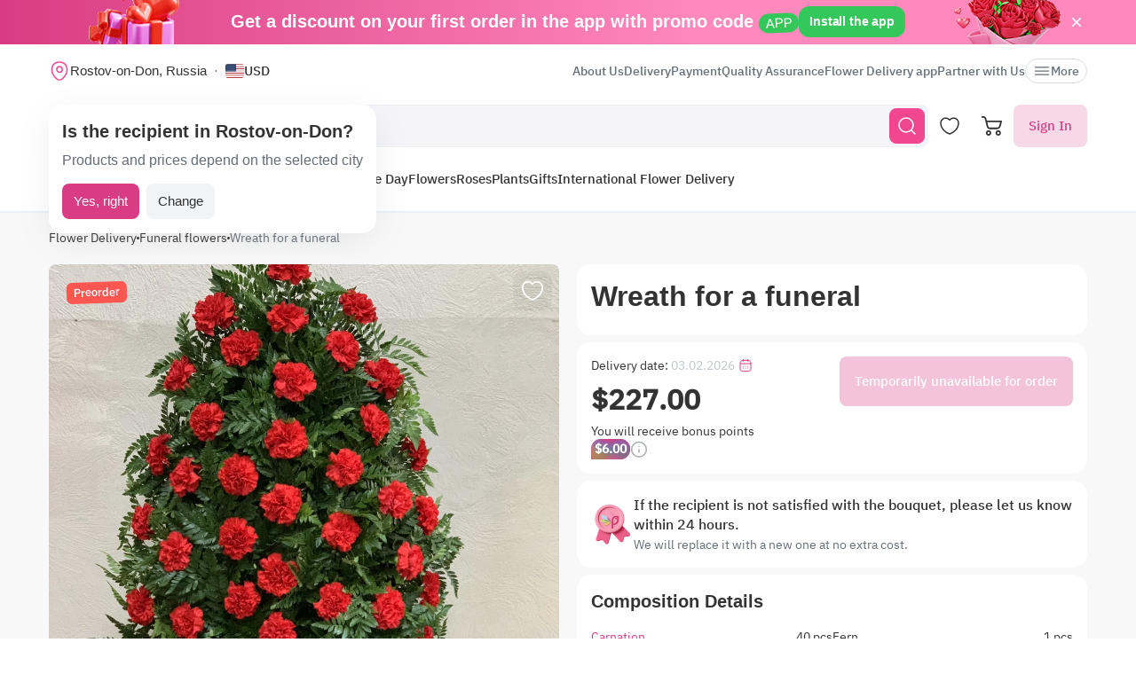

--- FILE ---
content_type: text/html; charset=utf-8
request_url: https://myglobalflowers.com/products/wreath-for-a-funeral
body_size: 19182
content:
<!doctype html>

<html lang="en" prefix="og: http://ogp.me/ns# fb: http://ogp.me/ns/fb# product: http://ogp.me/ns/product#">
<head>
    <meta charset="utf-8">
    <meta http-equiv="X-UA-Compatible" content="IE=edge">
    <meta name="color-scheme" content="only light">
    <meta name="viewport" content="width=device-width, initial-scale=1, minimum-scale=1, maximum-scale=5">
    <meta name="csrf-token" content="5bGq1NaWAqGYXqKf6JUwKS4TG6cABJ9QRbBJaEZx">
    <meta name="theme-color" content="#fff">

    <link rel="canonical" href="https://myglobalflowers.com/products/wreath-for-a-funeral">
            <meta name="robots" content="noindex, follow">
        <meta name="description" content="Send Wreath for a funeral with Same-Day Delivery. * Order Online * Near You * Best Selection of Funeral and Sympathy Flowers.">
                        <meta name="google-site-verification" content="RIr_2QkIXLObLkaNZZ5W9FMA1JKsAOieWCUsNDTC780">
                            <meta name="facebook-domain-verification" content="3r0h5xw514aa2h1o6n0jismp3eoqyz">
                <meta name="abuseipdb-verification" content="eveAuicK">
    
    <meta property="og:title" content="Wreath for a funeral | Funeral &amp; Sympathy Flowers">
    <meta property="og:description" content="Send Wreath for a funeral with Same-Day Delivery. * Order Online * Near You * Best Selection of Funeral and Sympathy Flowers.">
    <meta property="og:image" content="        https://images.myglobalflowers.com/c2b94972-e5b7-4dfb-e562-5aa435b31300/large
    ">
    
    <meta property="og:type" content="website">
    <meta property="og:url" content="https://myglobalflowers.com/products/wreath-for-a-funeral">

    <title>Wreath for a funeral | Funeral &amp; Sympathy Flowers</title>

    <script>
        window.app_env = 'prod'
        window.sentry_release = '6009'
    </script>

            <script type="application/ld+json">
    {
      "@context": "https://schema.org",
      "@type": "Organization",
      "name": "MyGlobalFlowers",
  "alternateName": "My Global Flowers",
  "url": "https://myglobalflowers.com",
  "logo": "https://myglobalflowers.com/img/mgf-logo.svg?v=2",
  "email": "order@myglobalflowers.com",
  "sameAs": [
            "https://www.facebook.com/myglobalflowers",
            "https://www.instagram.com/my_global_flowers",
            "https://trustpilot.com/review/myglobalflowers.com"
        ],
    "telephone" :	"+441213871745",
    "contactPoint" : {
      "@type" : "ContactPoint",
      "contactType" : "customer service",
      "email": "order@myglobalflowers.com",
    "telephone" : "+441213871745"
  },
            "hasMerchantReturnPolicy": {
          "@type": "MerchantReturnPolicy",
          "merchantReturnLink": "https://myglobalflowers.com/refunds"
  },
        "aggregateRating": {
      "@type": "AggregateRating",
      "ratingValue": "4.7",
    "reviewCount": "96",
    "worstRating": "1",
    "bestRating": "5"
  }
}
</script>


<script type="application/ld+json">
{
    "@context": "https://schema.org/",
    "@type": "BreadcrumbList",
        "itemListElement": [
                                            {
                    "@type": "ListItem",
                    "position": "1",
                    "name": "Flower Delivery",
                    "item": "https://myglobalflowers.com"
                },
                                                            {
                    "@type": "ListItem",
                    "position": "2",
                    "name": "Funeral flowers",
                    "item": "https://myglobalflowers.com/funeral-flowers"
                },
                                                            {
                    "@type": "ListItem",
                    "position": "3",
                    "name": "Wreath for a funeral"
                }
                                    ]
}
</script>

<script type="application/ld+json">
{
    "@context": "https://schema.org/",
    "@type": "WebSite",
    "name": "My Global Flowers",
    "url": "https://myglobalflowers.com/products/wreath-for-a-funeral",
    "image": "        https://images.myglobalflowers.com/c2b94972-e5b7-4dfb-e562-5aa435b31300/large
    ",
    "description": "Send Wreath for a funeral with Same-Day Delivery. * Order Online * Near You * Best Selection of Funeral and Sympathy Flowers."}
</script>
    
        <script type="application/ld+json">
	{
		"@context": "https://schema.org/",
		"@type": "Product",
		"name": "Wreath for a funeral",
		"image": [
									"https://images.myglobalflowers.com/c2b94972-e5b7-4dfb-e562-5aa435b31300/large"
							],
		"description": 			"Flower delivery MyGlobalFlowers. Get same-day flower delivery from local florists. 100% fresh quality guarantee."
		,
		"offers": {
			"@type": "Offer",
			"url": "https://myglobalflowers.com/products/wreath-for-a-funeral",
			"priceCurrency": "USD",
			"price": "227",
			"priceValidUntil": "2026-02-28",
			"availability": "https://schema.org/OutOfStock"
		}
				    }
</script>

<script type="application/ld+json">
    {
        "@context": "https://schema.org",
        "@type": "ImageObject",
        "contentUrl": "https://images.myglobalflowers.com/c2b94972-e5b7-4dfb-e562-5aa435b31300/large",
        "description": "Send Wreath for a funeral with Same-Day Delivery. * Order Online * Near You * Best Selection of Funeral and Sympathy Flowers.",
        "name": "Wreath for a funeral"
    }
</script>

<script type="application/ld+json">
	{
        "@context": "https://schema.org",
        "@type": "OfferShippingDetails",
        "deliveryTime": {
            "@type": "ShippingDeliveryTime",
            "businessDays": {
                "@type": "OpeningHoursSpecification",
                "dayOfWeek":
                [
                    "https://schema.org/Monday",
                    "https://schema.org/Tuesday",
                    "https://schema.org/Wednesday",
                    "https://schema.org/Thursday",
                    "https://schema.org/Friday",
                    "https://schema.org/Saturday",
                    "https://schema.org/Sunday"
                ]
            },
            "handlingTime": {
                "@type": "QuantitativeValue",
                "minValue": 0,
                "maxValue": 1,
                "unitCode": "d"
            },
            "transitTime": {
                "@type": "QuantitativeValue",
                "minValue": 0,
                "maxValue": 1,
                "unitCode": "d"
            }
        },
        "shippingRate": {
            "@type": "MonetaryAmount",
            "value": 0,
            "currency": "USD"
        },
        "shippingDestination": {
            "@type": "DefinedRegion",
            "addressCountry": "RU"
        }
    }
</script>
<script type="application/ld+json">
	{
		"@context": "https://schema.org",
		"@type": "MerchantReturnPolicy",
		"applicableCountry": "RU",
		"returnPolicyCategory": "https://schema.org/MerchantReturnFiniteReturnWindow",
		"merchantReturnDays": 1,
      	"returnMethod": "https://schema.org/ReturnByMail",
      	"returnFees": "https://schema.org/FreeReturn"
    }
</script>



        <link rel="alternate" href="https://myglobalflowers.com/products/wreath-for-a-funeral" hreflang="x-default">
        <link rel="icon" href="/favicon.svg" type="image/svg+xml">
    

        <link rel="preload" as="font" href="/fonts/ibmplexsans-regular.woff2">
            <link fetchpriority="high" rel="preload" as="image" href="https://images.myglobalflowers.com/c2b94972-e5b7-4dfb-e562-5aa435b31300/large">
        <link rel="preload" as="style" href="https://myglobalflowers.com/build/assets/app-DN2AD51r.css" /><link rel="preload" as="style" href="https://myglobalflowers.com/build/assets/app-asinc-Dabzo0Eb.css" /><link rel="stylesheet" href="https://myglobalflowers.com/build/assets/app-DN2AD51r.css" /><link rel="stylesheet" href="https://myglobalflowers.com/build/assets/app-asinc-Dabzo0Eb.css" />            <link rel="preload" as="style" href="https://myglobalflowers.com/build/assets/show-DEvyhcSk.css" /><link rel="stylesheet" href="https://myglobalflowers.com/build/assets/show-DEvyhcSk.css" />
    
    <link rel="preload" as="style" href="https://myglobalflowers.com/build/assets/layout-F2WejZsT.css" /><link rel="modulepreload" href="https://myglobalflowers.com/build/assets/bootstrap-tL_D0-94.js" /><link rel="modulepreload" href="https://myglobalflowers.com/build/assets/index-ngrFHoWO.js" /><link rel="modulepreload" href="https://myglobalflowers.com/build/assets/dayjs.min-B0RTI1Lu.js" /><link rel="modulepreload" href="https://myglobalflowers.com/build/assets/_commonjsHelpers-D6-XlEtG.js" /><link rel="modulepreload" href="https://myglobalflowers.com/build/assets/layout-BXoXZXXF.js" /><link rel="modulepreload" href="https://myglobalflowers.com/build/assets/preload-helper-BfFHrpNk.js" /><link rel="modulepreload" href="https://myglobalflowers.com/build/assets/app-99La_NcB.js" /><link rel="modulepreload" href="https://myglobalflowers.com/build/assets/bootstrap-native.esm-CN-5CADx.js" /><link rel="modulepreload" href="https://myglobalflowers.com/build/assets/vue.esm-bundler-CugLb3wK.js" /><link rel="modulepreload" href="https://myglobalflowers.com/build/assets/index-BgB0Db--.js" /><link rel="modulepreload" href="https://myglobalflowers.com/build/assets/get_products_prices-Ni6IOOB5.js" /><link rel="modulepreload" href="https://myglobalflowers.com/build/assets/l10n-D-TRRilQ.js" /><link rel="modulepreload" href="https://myglobalflowers.com/build/assets/index-9Z5QF69l.js" /><link rel="modulepreload" href="https://myglobalflowers.com/build/assets/runtime-core.esm-bundler-Bl5Ud1MS.js" /><link rel="modulepreload" href="https://myglobalflowers.com/build/assets/VPreloader-nioDy1Vt.js" /><link rel="modulepreload" href="https://myglobalflowers.com/build/assets/vue-multiselect-j_VzCcHY.js" /><link rel="modulepreload" href="https://myglobalflowers.com/build/assets/_plugin-vue_export-helper-DlAUqK2U.js" /><link rel="modulepreload" href="https://myglobalflowers.com/build/assets/vue-multiselect.esm-DU7MIMDq.js" /><link rel="modulepreload" href="https://myglobalflowers.com/build/assets/vue-the-mask-DO4jh0cE.js" /><link rel="modulepreload" href="https://myglobalflowers.com/build/assets/vtooltip-Ddx1NpLJ.js" /><link rel="modulepreload" href="https://myglobalflowers.com/build/assets/runtime-dom.esm-bundler-9qb-mPA3.js" /><link rel="modulepreload" href="https://myglobalflowers.com/build/assets/app-storage-BY_Cf89t.js" /><link rel="modulepreload" href="https://myglobalflowers.com/build/assets/compiler-dom.esm-bundler-DcFqEi2N.js" /><link rel="modulepreload" href="https://myglobalflowers.com/build/assets/get-noun-BKydS539.js" /><link rel="modulepreload" href="https://myglobalflowers.com/build/assets/index-C1TIW3q3.js" /><link rel="stylesheet" href="https://myglobalflowers.com/build/assets/layout-F2WejZsT.css" /><script type="module" src="https://myglobalflowers.com/build/assets/bootstrap-tL_D0-94.js"></script><script type="module" src="https://myglobalflowers.com/build/assets/layout-BXoXZXXF.js"></script>        <link rel="preload" as="style" href="https://myglobalflowers.com/build/assets/InputCounter-DC-srIZU.css" /><link rel="preload" as="style" href="https://myglobalflowers.com/build/assets/show-CzPK7-PD.css" /><link rel="modulepreload" href="https://myglobalflowers.com/build/assets/show-3wenxSJ8.js" /><link rel="modulepreload" href="https://myglobalflowers.com/build/assets/preload-helper-BfFHrpNk.js" /><link rel="modulepreload" href="https://myglobalflowers.com/build/assets/index-9Z5QF69l.js" /><link rel="modulepreload" href="https://myglobalflowers.com/build/assets/catalog-check-in-cart-BDnw-7uy.js" /><link rel="modulepreload" href="https://myglobalflowers.com/build/assets/vue.esm-bundler-CugLb3wK.js" /><link rel="modulepreload" href="https://myglobalflowers.com/build/assets/init-advantage-carousel-Cj0dI-eD.js" /><link rel="modulepreload" href="https://myglobalflowers.com/build/assets/index-BgB0Db--.js" /><link rel="modulepreload" href="https://myglobalflowers.com/build/assets/format-date-CW8rKoir.js" /><link rel="modulepreload" href="https://myglobalflowers.com/build/assets/InputCounter-E4ozDULw.js" /><link rel="modulepreload" href="https://myglobalflowers.com/build/assets/l10n-D-TRRilQ.js" /><link rel="modulepreload" href="https://myglobalflowers.com/build/assets/product-added-cart-D3zERTYi.js" /><link rel="modulepreload" href="https://myglobalflowers.com/build/assets/swiper.min-B5EfySgV.js" /><link rel="modulepreload" href="https://myglobalflowers.com/build/assets/index.es-CLAOooxQ.js" /><link rel="modulepreload" href="https://myglobalflowers.com/build/assets/ru.es-CqBeA66h.js" /><link rel="modulepreload" href="https://myglobalflowers.com/build/assets/utc-3h0IjZqf.js" /><link rel="modulepreload" href="https://myglobalflowers.com/build/assets/api-DsbpPMNQ.js" /><link rel="modulepreload" href="https://myglobalflowers.com/build/assets/runtime-core.esm-bundler-Bl5Ud1MS.js" /><link rel="modulepreload" href="https://myglobalflowers.com/build/assets/runtime-dom.esm-bundler-9qb-mPA3.js" /><link rel="modulepreload" href="https://myglobalflowers.com/build/assets/compiler-dom.esm-bundler-DcFqEi2N.js" /><link rel="modulepreload" href="https://myglobalflowers.com/build/assets/_commonjsHelpers-D6-XlEtG.js" /><link rel="modulepreload" href="https://myglobalflowers.com/build/assets/_plugin-vue_export-helper-DlAUqK2U.js" /><link rel="modulepreload" href="https://myglobalflowers.com/build/assets/app-storage-BY_Cf89t.js" /><link rel="modulepreload" href="https://myglobalflowers.com/build/assets/get-noun-BKydS539.js" /><link rel="stylesheet" href="https://myglobalflowers.com/build/assets/InputCounter-DC-srIZU.css" /><link rel="stylesheet" href="https://myglobalflowers.com/build/assets/show-CzPK7-PD.css" /><script type="module" src="https://myglobalflowers.com/build/assets/show-3wenxSJ8.js"></script></head>
<body>
            <div id="js_mobile-app-line" class="mobile-app-line d-none d-lg-block">
        <div class="container">
            <div class="d-flex align-items-center justify-content-center mobile-app-line__box">
                <div>Get a discount on your first order in the app with promo code <span class="mobile-app-line__tag">APP</span></div>

                <button type="button" class="fm-btn fm-btn_success mobile-app-line__fm-btn">Install the app</button>

                <svg id="js_mobile-app-line__btn-close" class="mobile-app-line__btn-close" width="24" height="24" viewBox="0 0 24 24" fill="none"
                     xmlns="http://www.w3.org/2000/svg">
                    <path d="M7.75781 7.75732L16.2431 16.2426" stroke="white" stroke-width="1.5" stroke-linecap="round" stroke-linejoin="round"/>
                    <path d="M7.75691 16.2426L16.2422 7.75732" stroke="white" stroke-width="1.5" stroke-linecap="round" stroke-linejoin="round"/>
                </svg>
            </div>
        </div>
    </div>
    
    <header id="js_header" class="header">
    <div class="container" style="position: relative">
                    <div class="d-none d-lg-flex header__top-panel">
                <div class="d-flex align-items-center">
                    <button type="button" id="js_btn-show-modal-select-city_desktop" class="fm-btn fm-btn_text header__select-city header__select-city_desktop" data-toggle="v-modal" data-target="SelectCity" data-test-id="modal-select-city_desktop">
    <img class="header__select-city-icon js_lazy-load" src="/img/empty.svg" data-src="/img/icons/marker.svg" width="24" height="24" alt="">

    
    <span class="header__select-city-text">
        Rostov-on-Don, Russia
    </span>
</button>

                    <div id="js_header__currency" class="dropdown dropdown_hover header__currency">
        <button type="button" id="dropdownBtnCurrency" class="fm-btn fm-btn_text header__currency-btn"
                data-toggle="dropdown"
                aria-haspopup="true"
                aria-expanded="false">
            <img class="header__currency-img js_lazy-load" src="/img/empty.svg" data-src="/img/currencies/USD.svg" width="21" height="16"
                 alt="">
            USD
        </button>

        <div class="dropdown-menu dropdown-menu-left header__currency-dropdown-menu" aria-labelledby="dropdownBtnCurrency">
            <div class="header__currency-title">Price Currency</div>

                                                                            <a class="dropdown-menu__item header__currency-item mt-3 js_currency-item" href="#" data-currency="EUR">
                        <img class="header__currency-img js_lazy-load" src="/img/empty.svg" data-src="/img/currencies/EUR.svg" width="21" height="16"
                             alt="">
                        EUR
                    </a>
                                                                <a class="dropdown-menu__item header__currency-item mt-3 js_currency-item" href="#" data-currency="GBP">
                        <img class="header__currency-img js_lazy-load" src="/img/empty.svg" data-src="/img/currencies/GBP.svg" width="21" height="16"
                             alt="">
                        GBP
                    </a>
                                                                <a class="dropdown-menu__item header__currency-item mt-3 js_currency-item" href="#" data-currency="CAD">
                        <img class="header__currency-img js_lazy-load" src="/img/empty.svg" data-src="/img/currencies/CAD.svg" width="21" height="16"
                             alt="">
                        CAD
                    </a>
                                                                <a class="dropdown-menu__item header__currency-item mt-3 js_currency-item" href="#" data-currency="AUD">
                        <img class="header__currency-img js_lazy-load" src="/img/empty.svg" data-src="/img/currencies/AUD.svg" width="21" height="16"
                             alt="">
                        AUD
                    </a>
                                    </div>
    </div>
                </div>

                <nav class="header__menu">
    
            <a class="header__menu-item " href="https://myglobalflowers.com/about">About Us</a>
            <a class="header__menu-item " href="https://myglobalflowers.com/delivery">Delivery</a>
            <a class="header__menu-item " href="https://myglobalflowers.com/payment">Payment</a>
            <a class="header__menu-item " href="https://myglobalflowers.com/guarantee">Quality Assurance</a>
            <a class="header__menu-item d-lg-none d-xl-block" href="https://myglobalflowers.com/flower-delivery-app">Flower Delivery app</a>
            <a class="header__menu-item d-lg-none d-xl-block" href="https://myglobalflowers.com/be-our-partner">Partner with Us</a>
    
    
    <button type="button" id="js_header__menu-item_btn-more" class="fm-btn fm-btn_text header__menu-item header__menu-item_btn-more">
        <svg width="20" height="20" viewBox="0 0 20 20" fill="none" xmlns="http://www.w3.org/2000/svg">
            <path d="M17.5 6.4585H2.5C2.15833 6.4585 1.875 6.17516 1.875 5.8335C1.875 5.49183 2.15833 5.2085 2.5 5.2085H17.5C17.8417 5.2085 18.125 5.49183 18.125 5.8335C18.125 6.17516 17.8417 6.4585 17.5 6.4585Z"
                  fill="currentColor"/>
            <path d="M17.5 10.625H2.5C2.15833 10.625 1.875 10.3417 1.875 10C1.875 9.65833 2.15833 9.375 2.5 9.375H17.5C17.8417 9.375 18.125 9.65833 18.125 10C18.125 10.3417 17.8417 10.625 17.5 10.625Z"
                  fill="currentColor"/>
            <path d="M17.5 14.7915H2.5C2.15833 14.7915 1.875 14.5082 1.875 14.1665C1.875 13.8248 2.15833 13.5415 2.5 13.5415H17.5C17.8417 13.5415 18.125 13.8248 18.125 14.1665C18.125 14.5082 17.8417 14.7915 17.5 14.7915Z"
                  fill="currentColor"/>
        </svg>
        More
    </button>
</nav>

                
            </div>
        
        <div id="js_header__bottom-panel" class="header__bottom-panel">
            <a id="js_logo-box" class="logo-box" href="https://myglobalflowers.com/international-flower-delivery/russia/rostov-on-don">
    <img class="img-fluid logo" src="/img/mgf-logo.svg?v=2" width="150" height="29" alt="My Global Flowers">
</a>

                            <div class="header__icon-group">
                    <button type="button" id="js_btn-show-mobile-search" class="d-lg-none fm-btn fm-btn_icon head-favorite">
                        <svg width="24" height="24" viewBox="0 0 24 24" fill="none" xmlns="http://www.w3.org/2000/svg">
                            <path d="M16.6101 16.6101C19.7236 13.4966 19.7236 8.44862 16.6101 5.33512C13.4966 2.22163 8.44862 2.22163 5.33512 5.33512C2.22163 8.44862 2.22163 13.4966 5.33512 16.6101C8.44862 19.7236 13.4966 19.7236 16.6101 16.6101ZM16.6101 16.6101L21 21"
                                  stroke="currentColor" stroke-width="1.5" stroke-linecap="round"/>
                        </svg>
                    </button>

                    <a class="head-favorite" href="https://myglobalflowers.com/favorites" aria-label="Favorites">
                        <svg width="24" height="24" viewBox="0 0 24 24" fill="none" xmlns="http://www.w3.org/2000/svg">
                            <path d="M12.62 20.8101C12.28 20.9301 11.72 20.9301 11.38 20.8101C8.48 19.8201 2 15.6901 2 8.6901C2 5.6001 4.49 3.1001 7.56 3.1001C9.38 3.1001 10.99 3.9801 12 5.3401C13.01 3.9801 14.63 3.1001 16.44 3.1001C19.51 3.1001 22 5.6001 22 8.6901C22 15.6901 15.52 19.8201 12.62 20.8101Z"
                                  stroke="currentColor" stroke-width="1.5" stroke-linecap="round" stroke-linejoin="round"/>
                        </svg>

                        <span id="js_favorites-number" class="head-favorite__qty"></span>
                    </a>

                    <a id="js_head-cart" class="d-none d-lg-flex head-cart" href="https://myglobalflowers.com/cart" aria-label="Cart">
                        <svg width="24" height="24" viewBox="0 0 24 24" fill="none" xmlns="http://www.w3.org/2000/svg">
                            <path fill-rule="evenodd" clip-rule="evenodd"
                                  d="M3.5672 3.97403C3.39288 3.30201 2.79146 2.83333 2.10341 2.83333H0V1H2.10341C3.61711 1 4.94023 2.03109 5.32374 3.50954L5.94094 5.88889H22.0921C22.3745 5.88889 22.6409 6.02161 22.8127 6.24796C22.9845 6.47431 23.0422 6.7685 22.9688 7.04387L21.5739 12.2749C21.0403 14.276 19.2431 15.6667 17.1905 15.6667H9.16961C7.65591 15.6667 6.33279 14.6356 5.94928 13.1571L3.5672 3.97403ZM20.9074 7.72222H6.4165L7.70582 12.6926C7.88014 13.3647 8.48156 13.8333 9.16961 13.8333H17.1905C18.4221 13.8333 19.5004 12.999 19.8205 11.7983L20.9074 7.72222ZM18.7632 21.1667C18.0946 21.1667 17.5526 20.6195 17.5526 19.9444C17.5526 19.2694 18.0946 18.7222 18.7632 18.7222C19.4317 18.7222 19.9737 19.2694 19.9737 19.9444C19.9737 20.6195 19.4317 21.1667 18.7632 21.1667ZM18.7632 23C17.0918 23 15.7368 21.632 15.7368 19.9444C15.7368 18.2569 17.0918 16.8889 18.7632 16.8889C20.4345 16.8889 21.7895 18.2569 21.7895 19.9444C21.7895 21.632 20.4345 23 18.7632 23ZM7.86843 21.1667C7.19987 21.1667 6.6579 20.6195 6.6579 19.9444C6.6579 19.2694 7.19987 18.7222 7.86843 18.7222C8.53698 18.7222 9.07895 19.2694 9.07895 19.9444C9.07895 20.6195 8.53698 21.1667 7.86843 21.1667ZM7.86843 23C6.19704 23 4.84211 21.632 4.84211 19.9444C4.84211 18.2569 6.19704 16.8889 7.86843 16.8889C9.53981 16.8889 10.8947 18.2569 10.8947 19.9444C10.8947 21.632 9.53981 23 7.86843 23Z"
                                  fill="currentColor"/>
                        </svg>

                        <span id="js_head-cart__qty" class="head-cart__qty"></span>
                    </a>

                    <div id="js_app-mobile-menu" class="d-lg-none">
                        <button type="button" class="fm-btn fm-btn_icon fm-btn_icon-tertiary header__btn-toggle-menu" aria-label="Menu"
                                @click="show()">
                            <svg width="24" height="24" viewBox="0 0 24 24" fill="none" xmlns="http://www.w3.org/2000/svg">
                                <path d="M3 7H21" stroke="#333333" stroke-width="1.5" stroke-linecap="round"/>
                                <path d="M3 12H21" stroke="#333333" stroke-width="1.5" stroke-linecap="round"/>
                                <path d="M3 17H21" stroke="#333333" stroke-width="1.5" stroke-linecap="round"/>
                            </svg>
                        </button>

                        <mobile-menu v-if="active"
                                     ref="mobile-menu"
                                     :btn-callback="false"
                                     email="order@myglobalflowers.com"
                                     home-url="https://myglobalflowers.com"
                                     pa-url="https://myglobalflowers.com/profile/orders"
                                     phone="+441213871745"
                                     telegram="">
                                                    </mobile-menu>
                    </div>
                </div>
            
                            <div class="d-lg-none w-100">
                    <button type="button" id="js_btn-show-modal-select-city" class="fm-btn fm-btn_text header__select-city " data-toggle="v-modal" data-target="SelectCity" data-test-id="modal-select-city_desktop">
    <img class="header__select-city-icon js_lazy-load" src="/img/empty.svg" data-src="/img/icons/marker.svg" width="24" height="24" alt="">

    
    <span class="header__select-city-text">
        Rostov-on-Don, Russia
    </span>
</button>
                </div>
            
                            <div class="header__catalog-group d-none d-lg-flex">
                    <div id="js_all-catalog-menu-dropdown" class="all-catalog-menu-dropdown d-none d-lg-flex">
        <button type="button" id="js_all-catalog-menu-btn" class="fm-btn fm-btn_main fm-btn_main-s-500 flex-nowrap all-catalog-menu-btn">
            <svg class="all-catalog-menu-btn-icon-show flex-shrink-0" width="24" height="24" viewBox="0 0 24 24" fill="none" xmlns="http://www.w3.org/2000/svg">
                <path d="M5 10H7C9 10 10 9 10 7V5C10 3 9 2 7 2H5C3 2 2 3 2 5V7C2 9 3 10 5 10Z" stroke="white" stroke-width="1.5"
                      stroke-miterlimit="10"
                      stroke-linecap="round" stroke-linejoin="round"/>
                <path d="M17 10H19C21 10 22 9 22 7V5C22 3 21 2 19 2H17C15 2 14 3 14 5V7C14 9 15 10 17 10Z" stroke="white" stroke-width="1.5"
                      stroke-miterlimit="10" stroke-linecap="round" stroke-linejoin="round"/>
                <path d="M17 22H19C21 22 22 21 22 19V17C22 15 21 14 19 14H17C15 14 14 15 14 17V19C14 21 15 22 17 22Z" stroke="white"
                      stroke-width="1.5"
                      stroke-miterlimit="10" stroke-linecap="round" stroke-linejoin="round"/>
                <path d="M5 22H7C9 22 10 21 10 19V17C10 15 9 14 7 14H5C3 14 2 15 2 17V19C2 21 3 22 5 22Z" stroke="white" stroke-width="1.5"
                      stroke-miterlimit="10" stroke-linecap="round" stroke-linejoin="round"/>
            </svg>

            <svg class="all-catalog-menu-btn-icon-close flex-shrink-0" width="24" height="24" viewBox="0 0 24 24" fill="none" xmlns="http://www.w3.org/2000/svg"
                 hidden>
                <path d="M7.75781 7.75732L16.2431 16.2426" stroke="white" stroke-width="1.5" stroke-linecap="round" stroke-linejoin="round"/>
                <path d="M7.75691 16.2426L16.2422 7.75732" stroke="white" stroke-width="1.5" stroke-linecap="round" stroke-linejoin="round"/>
            </svg>

            Catalog
        </button>

        <div id="js_all-catalog-menu" class="dropdown-menu all-catalog-menu">
            <div id="js_all-catalog-menu__main-list" class="all-catalog-menu__main-list">
                                                            <a class="all-catalog-menu__main-list-item js_all-catalog-menu__main-list-item all-catalog-menu__main-list-item_active"
                           href="/flowers/valentines-day"
                           data-id="1755">
                            <img class="all-catalog-menu__main-list-img js_lazy-load" src="/img/empty.svg"
                                 data-src="https://images.myglobalflowers.com/fea3d83b-14e3-4cbc-131e-8462370abc00/medium"
                                 width="48" height="48" alt="">
                            💝 Valentine’s Flowers
                        </a>
                                                                                <a class="all-catalog-menu__main-list-item js_all-catalog-menu__main-list-item "
                           href="https://myglobalflowers.com/holidays/valentines-day"
                           data-id="1756">
                            <img class="all-catalog-menu__main-list-img js_lazy-load" src="/img/empty.svg"
                                 data-src="https://images.myglobalflowers.com/a6324551-5f84-4257-638a-c974adcb9d00/medium"
                                 width="48" height="48" alt="">
                            🎁 Valentine’s Gifts
                        </a>
                                                                                <a class="all-catalog-menu__main-list-item js_all-catalog-menu__main-list-item "
                           href="/flowers/birthday"
                           data-id="323">
                            <img class="all-catalog-menu__main-list-img js_lazy-load" src="/img/empty.svg"
                                 data-src="https://images.myglobalflowers.com/b18c4166-523c-4c09-1ced-eafbaf604200/medium"
                                 width="48" height="48" alt="">
                            Birthday
                        </a>
                                                                                <a class="all-catalog-menu__main-list-item js_all-catalog-menu__main-list-item "
                           href="/flowers/same-day"
                           data-id="330">
                            <img class="all-catalog-menu__main-list-img js_lazy-load" src="/img/empty.svg"
                                 data-src="https://images.myglobalflowers.com/0b4ce101-d6b4-4be7-4b99-c54156f3fe00/medium"
                                 width="48" height="48" alt="">
                            Same Day
                        </a>
                                                                                <div class="all-catalog-menu__main-list-item js_all-catalog-menu__main-list-item "
                             data-id="325">
                            <img class="all-catalog-menu__main-list-img js_lazy-load" src="/img/empty.svg"
                                 data-src="https://images.myglobalflowers.com/e4b07387-361e-4b25-b6fb-17c067ce3100/medium"
                                 width="48" height="48" alt="">
                            Occasions
                        </div>
                                                                                <a class="all-catalog-menu__main-list-item js_all-catalog-menu__main-list-item "
                           href="/flowers"
                           data-id="326">
                            <img class="all-catalog-menu__main-list-img js_lazy-load" src="/img/empty.svg"
                                 data-src="https://images.myglobalflowers.com/6613172d-c7f8-4a95-1b07-746ad4bbb800/medium"
                                 width="48" height="48" alt="">
                            Flowers
                        </a>
                                                                                <a class="all-catalog-menu__main-list-item js_all-catalog-menu__main-list-item "
                           href="/flowers/roses"
                           data-id="327">
                            <img class="all-catalog-menu__main-list-img js_lazy-load" src="/img/empty.svg"
                                 data-src="https://images.myglobalflowers.com/9988e134-7174-455f-5ea3-3f7312f21800/medium"
                                 width="48" height="48" alt="">
                            Roses
                        </a>
                                                                                <a class="all-catalog-menu__main-list-item js_all-catalog-menu__main-list-item "
                           href="/flowers/potted-flowers"
                           data-id="1371">
                            <img class="all-catalog-menu__main-list-img js_lazy-load" src="/img/empty.svg"
                                 data-src="https://images.myglobalflowers.com/3413f77c-10be-4971-cdd4-fb3590589300/medium"
                                 width="48" height="48" alt="">
                            Plants
                        </a>
                                                                                <a class="all-catalog-menu__main-list-item js_all-catalog-menu__main-list-item "
                           href="/catalog/gifts"
                           data-id="329">
                            <img class="all-catalog-menu__main-list-img js_lazy-load" src="/img/empty.svg"
                                 data-src="https://images.myglobalflowers.com/146de455-84b3-46b7-3723-6b6199896300/medium"
                                 width="48" height="48" alt="">
                            Gifts
                        </a>
                                                                                <a class="all-catalog-menu__main-list-item js_all-catalog-menu__main-list-item "
                           href="https://myglobalflowers.com/international-flower-delivery"
                           data-id="406">
                            <img class="all-catalog-menu__main-list-img js_lazy-load" src="/img/empty.svg"
                                 data-src="https://images.myglobalflowers.com/25a9a293-64f5-4124-9064-5cab1de10b00/medium"
                                 width="48" height="48" alt="">
                            International Flower Delivery
                        </a>
                                                </div>

            <div id="js_all-catalog-menu__secondary-lists" class="all-catalog-menu__secondary-lists">
                                                                                                                                    <div class="all-catalog-menu__list js_all-catalog-menu__list" data-id="323" hidden>
                                                            <a class="all-catalog-menu__list-title all-catalog-menu__list-title_link" href="/flowers/birthday">Birthday</a>
                            
                            <div class="all-catalog-menu__list-groups">
                                
                                                                                                            <div class="all-catalog-menu__list-group js_all-catalog-menu__list-group">
                                            <div class="all-catalog-menu__list-group-title">Featured Birthday</div>

                                                                                            <a class="all-catalog-menu__list-item js_all-catalog-menu__list-item"
                                                   href="/bestsellers"
                                                        >Birthday Best Sellers</a>
                                                                                            <a class="all-catalog-menu__list-item js_all-catalog-menu__list-item"
                                                   href="/flowers/same-day"
                                                        >Same Day Birthday</a>
                                                                                            <a class="all-catalog-menu__list-item js_all-catalog-menu__list-item"
                                                   href="/flowers/birthday/potted-flowers"
                                                        >Birthday Plants</a>
                                                                                            <a class="all-catalog-menu__list-item js_all-catalog-menu__list-item"
                                                   href="/catalog/gifts/birthday"
                                                        >Birthday Gift Baskets</a>
                                            
                                                                                    </div>
                                                                            <div class="all-catalog-menu__list-group js_all-catalog-menu__list-group">
                                            <div class="all-catalog-menu__list-group-title">Birthday Recipients</div>

                                                                                            <a class="all-catalog-menu__list-item js_all-catalog-menu__list-item"
                                                   href="/flowers/birthday/for-her"
                                                        >For Her</a>
                                                                                            <a class="all-catalog-menu__list-item js_all-catalog-menu__list-item"
                                                   href="/flowers/birthday/for-mom"
                                                        >For Mom</a>
                                                                                            <a class="all-catalog-menu__list-item js_all-catalog-menu__list-item"
                                                   href="/flowers/birthday/for-friend"
                                                        >For Friend</a>
                                                                                            <a class="all-catalog-menu__list-item js_all-catalog-menu__list-item"
                                                   href="/flowers/birthday/for-wife"
                                                        >For Wife</a>
                                                                                            <a class="all-catalog-menu__list-item js_all-catalog-menu__list-item"
                                                   href="/flowers/birthday/for-kid"
                                                        >For Kids</a>
                                                                                            <a class="all-catalog-menu__list-item js_all-catalog-menu__list-item"
                                                   href="/flowers/birthday/for-him"
                                                        >For Men</a>
                                                                                            <a class="all-catalog-menu__list-item js_all-catalog-menu__list-item"
                                                   href="/flowers/birthday/for-sister"
                                                        >For Sister</a>
                                                                                            <a class="all-catalog-menu__list-item js_all-catalog-menu__list-item"
                                                   href="/flowers/birthday/for-aunt"
                                                        >For Aunt</a>
                                                                                            <a class="all-catalog-menu__list-item js_all-catalog-menu__list-item"
                                                   href="/flowers/birthday/for-daughter"
                                                        >For Daughter</a>
                                            
                                                                                    </div>
                                                                            <div class="all-catalog-menu__list-group js_all-catalog-menu__list-group">
                                            <div class="all-catalog-menu__list-group-title">Milestone Birthdays</div>

                                                                                            <a class="all-catalog-menu__list-item js_all-catalog-menu__list-item"
                                                   href="/flowers/sweet-16-birthday-flowers"
                                                        >Sweet 16</a>
                                                                                            <a class="all-catalog-menu__list-item js_all-catalog-menu__list-item"
                                                   href="/flowers/21st-birthday-flowers"
                                                        >21st</a>
                                                                                            <a class="all-catalog-menu__list-item js_all-catalog-menu__list-item"
                                                   href="/flowers/30th-birthday-flowers"
                                                        >30th</a>
                                                                                            <a class="all-catalog-menu__list-item js_all-catalog-menu__list-item"
                                                   href="/flowers/40th-birthday-flowers"
                                                        >40th</a>
                                                                                            <a class="all-catalog-menu__list-item js_all-catalog-menu__list-item"
                                                   href="/flowers/50th-birthday-flowers"
                                                        >50th</a>
                                                                                            <a class="all-catalog-menu__list-item js_all-catalog-menu__list-item"
                                                   href="/flowers/60th-birthday-flowers"
                                                        >60th</a>
                                                                                            <a class="all-catalog-menu__list-item js_all-catalog-menu__list-item"
                                                   href="/flowers/70th-birthday-flowers"
                                                        >70th</a>
                                                                                            <a class="all-catalog-menu__list-item js_all-catalog-menu__list-item"
                                                   href="/flowers/80th-birthday-flowers"
                                                        >80th</a>
                                                                                            <a class="all-catalog-menu__list-item js_all-catalog-menu__list-item"
                                                   href="/flowers/90th-birthday-flowers"
                                                        >90th</a>
                                            
                                                                                    </div>
                                                                                                </div>
                        </div>
                                                                                <div class="all-catalog-menu__list js_all-catalog-menu__list" data-id="330" hidden>
                                                            <a class="all-catalog-menu__list-title all-catalog-menu__list-title_link" href="/flowers/same-day">Same Day</a>
                            
                            <div class="all-catalog-menu__list-groups">
                                                                    <div class="all-catalog-menu__list-group js_all-catalog-menu__list-group">
                                                                                    <a class="all-catalog-menu__list-item js_all-catalog-menu__list-item"
                                               href="/flowers/same-day"
                                                    >All Same Day Delivery</a>
                                                                                    <a class="all-catalog-menu__list-item js_all-catalog-menu__list-item"
                                               href="/flowers/same-day/birthday"
                                                    >Birthday Same Day</a>
                                                                                    <a class="all-catalog-menu__list-item js_all-catalog-menu__list-item"
                                               href="/flowers/same-day/sympathy"
                                                    >Sympathy Same Day</a>
                                                                                    <a class="all-catalog-menu__list-item js_all-catalog-menu__list-item"
                                               href="/flowers/same-day/anniversary"
                                                    >Anniversary Same Day</a>
                                                                                    <a class="all-catalog-menu__list-item js_all-catalog-menu__list-item"
                                               href="/flowers/same-day/get-well"
                                                    >Get Well Same Day</a>
                                        
                                                                            </div>
                                
                                                            </div>
                        </div>
                                                                                <div class="all-catalog-menu__list js_all-catalog-menu__list" data-id="325" hidden>
                                                            <div class="all-catalog-menu__list-title" data-id="325">Occasions</div>
                            
                            <div class="all-catalog-menu__list-groups">
                                
                                                                                                            <div class="all-catalog-menu__list-group js_all-catalog-menu__list-group">
                                            <div class="all-catalog-menu__list-group-title">Personal Occasions</div>

                                                                                            <a class="all-catalog-menu__list-item js_all-catalog-menu__list-item"
                                                   href="/flowers/anniversary"
                                                        >Anniversary</a>
                                                                                            <a class="all-catalog-menu__list-item js_all-catalog-menu__list-item"
                                                   href="/flowers/get-well"
                                                        >Get Well</a>
                                                                                            <a class="all-catalog-menu__list-item js_all-catalog-menu__list-item"
                                                   href="/flowers/new-baby"
                                                        >New Baby</a>
                                                                                            <a class="all-catalog-menu__list-item js_all-catalog-menu__list-item"
                                                   href="/flowers/thank-you"
                                                        >Thank You</a>
                                                                                            <a class="all-catalog-menu__list-item js_all-catalog-menu__list-item"
                                                   href="/flowers/just-because"
                                                        >Just Because</a>
                                                                                            <a class="all-catalog-menu__list-item js_all-catalog-menu__list-item"
                                                   href="/flowers/miss-you"
                                                        >Miss You</a>
                                                                                            <a class="all-catalog-menu__list-item js_all-catalog-menu__list-item"
                                                   href="/flowers/love-and-romance"
                                                        >Love &amp; Romance</a>
                                                                                            <a class="all-catalog-menu__list-item js_all-catalog-menu__list-item"
                                                   href="/flowers/thinking-of-you"
                                                        >Thinking of You</a>
                                                                                            <a class="all-catalog-menu__list-item js_all-catalog-menu__list-item"
                                                   href="/flowers/i-am-sorry"
                                                        >I&#039;m Sorry</a>
                                                                                            <a class="all-catalog-menu__list-item js_all-catalog-menu__list-item"
                                                   href="/flowers/congratulation"
                                                        hidden>Congratulations</a>
                                            
                                                                                            <button type="button"
                                                        class="fm-btn fm-btn_text all-catalog-menu__list-item-more js_all-catalog-menu__list-item-more">Show more</button>
                                                                                    </div>
                                                                            <div class="all-catalog-menu__list-group js_all-catalog-menu__list-group">
                                            <div class="all-catalog-menu__list-group-title">Life Events</div>

                                                                                            <a class="all-catalog-menu__list-item js_all-catalog-menu__list-item"
                                                   href="/flowers/wedding"
                                                        >Wedding</a>
                                                                                            <a class="all-catalog-menu__list-item js_all-catalog-menu__list-item"
                                                   href="/flowers/bridal-flowers"
                                                        >Bridal Bouquets</a>
                                                                                            <a class="all-catalog-menu__list-item js_all-catalog-menu__list-item"
                                                   href="/flowers/graduation"
                                                        >Graduation</a>
                                                                                            <a class="all-catalog-menu__list-item js_all-catalog-menu__list-item"
                                                   href="/flowers/housewarming"
                                                        >Housewarming</a>
                                                                                            <a class="all-catalog-menu__list-item js_all-catalog-menu__list-item"
                                                   href="/flowers/retirement"
                                                        >Retirement</a>
                                                                                            <a class="all-catalog-menu__list-item js_all-catalog-menu__list-item"
                                                   href="/flowers/baby-shower"
                                                        >Baby Shower</a>
                                                                                            <a class="all-catalog-menu__list-item js_all-catalog-menu__list-item"
                                                   href="/flowers/business-gifting"
                                                        >Business Gifting</a>
                                            
                                                                                    </div>
                                                                            <div class="all-catalog-menu__list-group js_all-catalog-menu__list-group">
                                            <div class="all-catalog-menu__list-group-title">Holidays</div>

                                                                                            <a class="all-catalog-menu__list-item js_all-catalog-menu__list-item"
                                                   href="/holidays/valentines-day"
                                                        >Valentine&#039;s Day</a>
                                                                                            <a class="all-catalog-menu__list-item js_all-catalog-menu__list-item"
                                                   href="/holidays/international-womens-day"
                                                        >Women&#039;s Day</a>
                                                                                            <a class="all-catalog-menu__list-item js_all-catalog-menu__list-item"
                                                   href="/holidays/easter"
                                                        >Easter</a>
                                                                                            <a class="all-catalog-menu__list-item js_all-catalog-menu__list-item"
                                                   href="/holidays/mothers-day"
                                                        >Mother&#039;s Day</a>
                                                                                            <a class="all-catalog-menu__list-item js_all-catalog-menu__list-item"
                                                   href="/holidays/fathers-day"
                                                        >Father&#039;s Day</a>
                                                                                            <a class="all-catalog-menu__list-item js_all-catalog-menu__list-item"
                                                   href="/holidays"
                                                        >All Holidays</a>
                                            
                                                                                    </div>
                                                                            <div class="all-catalog-menu__list-group js_all-catalog-menu__list-group">
                                            <div class="all-catalog-menu__list-group-title">Sympathy &amp; Remembrance</div>

                                                                                            <a class="all-catalog-menu__list-item js_all-catalog-menu__list-item"
                                                   href="/flowers/sympathy"
                                                        >All Sympathy</a>
                                                                                            <a class="all-catalog-menu__list-item js_all-catalog-menu__list-item"
                                                   href="/funeral-flowers"
                                                        >Funeral Flowers</a>
                                                                                            <a class="all-catalog-menu__list-item js_all-catalog-menu__list-item"
                                                   href="/flowers/flowers-to-send-for-death"
                                                        >Condolence Gifts</a>
                                                                                            <a class="all-catalog-menu__list-item js_all-catalog-menu__list-item"
                                                   href="/flowers/potted-flowers"
                                                        >Memorial Plants</a>
                                                                                            <a class="all-catalog-menu__list-item js_all-catalog-menu__list-item"
                                                   href="/funeral-flowers?priceTo=100"
                                                        >Pet Sympathy</a>
                                            
                                                                                    </div>
                                                                            <div class="all-catalog-menu__list-group js_all-catalog-menu__list-group">
                                            <div class="all-catalog-menu__list-group-title">Season</div>

                                                                                            <a class="all-catalog-menu__list-item js_all-catalog-menu__list-item"
                                                   href="/seasons/summer"
                                                        >Summer</a>
                                                                                            <a class="all-catalog-menu__list-item js_all-catalog-menu__list-item"
                                                   href="/seasons/fall"
                                                        >Fall</a>
                                                                                            <a class="all-catalog-menu__list-item js_all-catalog-menu__list-item"
                                                   href="/seasons/winter"
                                                        >Winter</a>
                                                                                            <a class="all-catalog-menu__list-item js_all-catalog-menu__list-item"
                                                   href="/seasons/spring"
                                                        >Spring</a>
                                            
                                                                                    </div>
                                                                                                </div>
                        </div>
                                                                                <div class="all-catalog-menu__list js_all-catalog-menu__list" data-id="326" hidden>
                                                            <a class="all-catalog-menu__list-title all-catalog-menu__list-title_link" href="/flowers">Flowers</a>
                            
                            <div class="all-catalog-menu__list-groups">
                                
                                                                                                            <div class="all-catalog-menu__list-group js_all-catalog-menu__list-group">
                                            <div class="all-catalog-menu__list-group-title">Featured Flowers</div>

                                                                                            <a class="all-catalog-menu__list-item js_all-catalog-menu__list-item"
                                                   href="/bestsellers"
                                                        >Best Sellers</a>
                                                                                            <a class="all-catalog-menu__list-item js_all-catalog-menu__list-item"
                                                   href="/new"
                                                        >New Arrivals</a>
                                                                                            <a class="all-catalog-menu__list-item js_all-catalog-menu__list-item"
                                                   href="/flowers/same-day"
                                                        >Same Day Delivery</a>
                                                                                            <a class="all-catalog-menu__list-item js_all-catalog-menu__list-item"
                                                   href="/flowers/luxury-flowers"
                                                        >Luxury Collection</a>
                                                                                            <a class="all-catalog-menu__list-item js_all-catalog-menu__list-item"
                                                   href="/flowers/flower-delivery-next-day"
                                                        >Next Day Delivery</a>
                                                                                            <a class="all-catalog-menu__list-item js_all-catalog-menu__list-item"
                                                   href="/flowers/cheap-flowers"
                                                        >$60 &amp; Under</a>
                                            
                                                                                    </div>
                                                                            <div class="all-catalog-menu__list-group js_all-catalog-menu__list-group">
                                            <div class="all-catalog-menu__list-group-title">Flower Types</div>

                                                                                            <a class="all-catalog-menu__list-item js_all-catalog-menu__list-item"
                                                   href="/flowers/roses"
                                                        >Roses</a>
                                                                                            <a class="all-catalog-menu__list-item js_all-catalog-menu__list-item"
                                                   href="/flowers/lilies"
                                                        >Lilies</a>
                                                                                            <a class="all-catalog-menu__list-item js_all-catalog-menu__list-item"
                                                   href="/flowers/orchids"
                                                        >Orchids</a>
                                                                                            <a class="all-catalog-menu__list-item js_all-catalog-menu__list-item"
                                                   href="/flowers/sunflowers"
                                                        >Sunflowers</a>
                                                                                            <a class="all-catalog-menu__list-item js_all-catalog-menu__list-item"
                                                   href="/flowers/tulips"
                                                        >Tulips</a>
                                                                                            <a class="all-catalog-menu__list-item js_all-catalog-menu__list-item"
                                                   href="/flowers/exotic"
                                                        >Exotic Flowers</a>
                                                                                            <a class="all-catalog-menu__list-item js_all-catalog-menu__list-item"
                                                   href="/flowers/mixed-bouquets"
                                                        >Mixed Bouquets</a>
                                                                                            <a class="all-catalog-menu__list-item js_all-catalog-menu__list-item"
                                                   href="/flowers/lisianthuses"
                                                        >Lisianthus</a>
                                                                                            <a class="all-catalog-menu__list-item js_all-catalog-menu__list-item"
                                                   href="/flowers/alstroemerias"
                                                        >Alstroemerias</a>
                                                                                            <a class="all-catalog-menu__list-item js_all-catalog-menu__list-item"
                                                   href="/flowers/callas"
                                                        hidden>Callas</a>
                                                                                            <a class="all-catalog-menu__list-item js_all-catalog-menu__list-item"
                                                   href="/flowers/hydrangeas"
                                                        hidden>Hydrangeas</a>
                                                                                            <a class="all-catalog-menu__list-item js_all-catalog-menu__list-item"
                                                   href="/flowers/carnations"
                                                        hidden>Carnations</a>
                                                                                            <a class="all-catalog-menu__list-item js_all-catalog-menu__list-item"
                                                   href="/flowers/irises"
                                                        hidden>Irises</a>
                                                                                            <a class="all-catalog-menu__list-item js_all-catalog-menu__list-item"
                                                   href="/flowers/daisies"
                                                        hidden>Daisies</a>
                                                                                            <a class="all-catalog-menu__list-item js_all-catalog-menu__list-item"
                                                   href="/flowers/gerberas"
                                                        hidden>Gerberas</a>
                                            
                                                                                            <button type="button"
                                                        class="fm-btn fm-btn_text all-catalog-menu__list-item-more js_all-catalog-menu__list-item-more">Show more</button>
                                                                                    </div>
                                                                            <div class="all-catalog-menu__list-group js_all-catalog-menu__list-group">
                                            <div class="all-catalog-menu__list-group-title">By Color</div>

                                                                                            <a class="all-catalog-menu__list-item js_all-catalog-menu__list-item"
                                                   href="/flowers/red"
                                                        >Red Flowers</a>
                                                                                            <a class="all-catalog-menu__list-item js_all-catalog-menu__list-item"
                                                   href="/flowers/white"
                                                        >White Flowers</a>
                                                                                            <a class="all-catalog-menu__list-item js_all-catalog-menu__list-item"
                                                   href="/catalog/pink-flowers"
                                                        >Pink Flowers</a>
                                                                                            <a class="all-catalog-menu__list-item js_all-catalog-menu__list-item"
                                                   href="/flowers/purple"
                                                        >Purple Flowers</a>
                                                                                            <a class="all-catalog-menu__list-item js_all-catalog-menu__list-item"
                                                   href="/flowers/yellow"
                                                        >Yellow Flowers</a>
                                                                                            <a class="all-catalog-menu__list-item js_all-catalog-menu__list-item"
                                                   href="/flowers/multicolor"
                                                        >Colourful</a>
                                                                                            <a class="all-catalog-menu__list-item js_all-catalog-menu__list-item"
                                                   href="/flowers/pastel"
                                                        >Pastel</a>
                                                                                            <a class="all-catalog-menu__list-item js_all-catalog-menu__list-item"
                                                   href="/flowers/bright"
                                                        >Bright</a>
                                                                                            <a class="all-catalog-menu__list-item js_all-catalog-menu__list-item"
                                                   href="/flowers/blue"
                                                        >Blue</a>
                                                                                            <a class="all-catalog-menu__list-item js_all-catalog-menu__list-item"
                                                   href="/flowers/orange"
                                                        hidden>Orange</a>
                                            
                                                                                            <button type="button"
                                                        class="fm-btn fm-btn_text all-catalog-menu__list-item-more js_all-catalog-menu__list-item-more">Show more</button>
                                                                                    </div>
                                                                            <div class="all-catalog-menu__list-group js_all-catalog-menu__list-group">
                                            <div class="all-catalog-menu__list-group-title">Arrangements</div>

                                                                                            <a class="all-catalog-menu__list-item js_all-catalog-menu__list-item"
                                                   href="/flowers/arrangements"
                                                        >All Arrangements</a>
                                                                                            <a class="all-catalog-menu__list-item js_all-catalog-menu__list-item"
                                                   href="/flowers/flower-baskets"
                                                        >Flower Baskets</a>
                                                                                            <a class="all-catalog-menu__list-item js_all-catalog-menu__list-item"
                                                   href="/flowers/hat-boxes"
                                                        >Flower Boxes</a>
                                                                                            <a class="all-catalog-menu__list-item js_all-catalog-menu__list-item"
                                                   href="/flowers/table-centerpieces"
                                                        >Table Centerpieces</a>
                                                                                            <a class="all-catalog-menu__list-item js_all-catalog-menu__list-item"
                                                   href="/flowers/heart-shaped"
                                                        >Heart Shaped ♥</a>
                                            
                                                                                    </div>
                                                                                                </div>
                        </div>
                                                                                <div class="all-catalog-menu__list js_all-catalog-menu__list" data-id="327" hidden>
                                                            <a class="all-catalog-menu__list-title all-catalog-menu__list-title_link" href="/flowers/roses">Roses</a>
                            
                            <div class="all-catalog-menu__list-groups">
                                
                                                                                                            <div class="all-catalog-menu__list-group js_all-catalog-menu__list-group">
                                            <div class="all-catalog-menu__list-group-title">By Size</div>

                                                                                            <a class="all-catalog-menu__list-item js_all-catalog-menu__list-item"
                                                   href="/flowers/mono/roses/dozen-delivery"
                                                        >Dozen Roses</a>
                                                                                            <a class="all-catalog-menu__list-item js_all-catalog-menu__list-item"
                                                   href="/flowers/mono/roses/2-dozen-delivery"
                                                        >Two Dozen Roses</a>
                                                                                            <a class="all-catalog-menu__list-item js_all-catalog-menu__list-item"
                                                   href="/flowers/roses/bukets-51-pcs"
                                                        >50 Roses</a>
                                                                                            <a class="all-catalog-menu__list-item js_all-catalog-menu__list-item"
                                                   href="/flowers/bukets101pcs"
                                                        >100 Roses</a>
                                            
                                                                                    </div>
                                                                            <div class="all-catalog-menu__list-group js_all-catalog-menu__list-group">
                                            <div class="all-catalog-menu__list-group-title">By Color</div>

                                                                                            <a class="all-catalog-menu__list-item js_all-catalog-menu__list-item"
                                                   href="/flowers/red-roses"
                                                        >Red Roses</a>
                                                                                            <a class="all-catalog-menu__list-item js_all-catalog-menu__list-item"
                                                   href="/flowers/white-roses"
                                                        >White Roses</a>
                                                                                            <a class="all-catalog-menu__list-item js_all-catalog-menu__list-item"
                                                   href="/flowers/yellow-roses"
                                                        >Yellow Roses</a>
                                                                                            <a class="all-catalog-menu__list-item js_all-catalog-menu__list-item"
                                                   href="/flowers/pink-roses"
                                                        >Pink Roses</a>
                                            
                                                                                    </div>
                                                                            <div class="all-catalog-menu__list-group js_all-catalog-menu__list-group">
                                            <div class="all-catalog-menu__list-group-title">By Type</div>

                                                                                            <a class="all-catalog-menu__list-item js_all-catalog-menu__list-item"
                                                   href="/flowers/mono/roses/long-stem-roses"
                                                        >Long Stem Roses</a>
                                                                                            <a class="all-catalog-menu__list-item js_all-catalog-menu__list-item"
                                                   href="/flowers/spray-roses"
                                                        >Spray Roses</a>
                                                                                            <a class="all-catalog-menu__list-item js_all-catalog-menu__list-item"
                                                   href="/flowers/peony_roses"
                                                        >Peony Roses</a>
                                                                                            <a class="all-catalog-menu__list-item js_all-catalog-menu__list-item"
                                                   href="/flowers/mono/roses/luxury-flowers"
                                                        >Luxury Roses</a>
                                            
                                                                                    </div>
                                                                                                </div>
                        </div>
                                                                                <div class="all-catalog-menu__list js_all-catalog-menu__list" data-id="1371" hidden>
                                                            <a class="all-catalog-menu__list-title all-catalog-menu__list-title_link" href="/flowers/potted-flowers">Plants</a>
                            
                            <div class="all-catalog-menu__list-groups">
                                
                                                                                                            <div class="all-catalog-menu__list-group js_all-catalog-menu__list-group">
                                            <div class="all-catalog-menu__list-group-title">Plants</div>

                                                                                            <a class="all-catalog-menu__list-item js_all-catalog-menu__list-item"
                                                   href="/flowers/potted-flowers"
                                                        >All Potted Plants</a>
                                                                                            <a class="all-catalog-menu__list-item js_all-catalog-menu__list-item"
                                                   href="/flowers/birthday/potted-flowers"
                                                        >Birthday Plants</a>
                                                                                            <a class="all-catalog-menu__list-item js_all-catalog-menu__list-item"
                                                   href="/flowers/orchids"
                                                        >Orchid Plants</a>
                                                                                            <a class="all-catalog-menu__list-item js_all-catalog-menu__list-item"
                                                   href="/flowers/green/potted-flowers"
                                                        >Green Plants</a>
                                                                                            <a class="all-catalog-menu__list-item js_all-catalog-menu__list-item"
                                                   href="/search?q=succulent"
                                                        >Succulents</a>
                                                                                            <a class="all-catalog-menu__list-item js_all-catalog-menu__list-item"
                                                   href="/flowers/mother-day/potted-flowers"
                                                        >Mother&#039;s Day Plants</a>
                                                                                            <a class="all-catalog-menu__list-item js_all-catalog-menu__list-item"
                                                   href="/flowers/sympathy/potted-flowers"
                                                        >Funeral &amp; Sympathy Plants</a>
                                            
                                                                                    </div>
                                                                                                </div>
                        </div>
                                                                                <div class="all-catalog-menu__list js_all-catalog-menu__list" data-id="329" hidden>
                                                            <a class="all-catalog-menu__list-title all-catalog-menu__list-title_link" href="/catalog/gifts">Gifts</a>
                            
                            <div class="all-catalog-menu__list-groups">
                                
                                                                                                            <div class="all-catalog-menu__list-group js_all-catalog-menu__list-group">
                                            <div class="all-catalog-menu__list-group-title">Gift Sets</div>

                                                                                            <a class="all-catalog-menu__list-item js_all-catalog-menu__list-item"
                                                   href="/flowers/flowers-and-chocolates"
                                                        >Chocolate &amp; Flowers</a>
                                                                                            <a class="all-catalog-menu__list-item js_all-catalog-menu__list-item"
                                                   href="/flowers/flowers-and-wine"
                                                        >Wine &amp; Flowers</a>
                                                                                            <a class="all-catalog-menu__list-item js_all-catalog-menu__list-item"
                                                   href="/flowers/flowers-and-balloons"
                                                        >Balloons &amp; Flowers</a>
                                                                                            <a class="all-catalog-menu__list-item js_all-catalog-menu__list-item"
                                                   href="/flowers/flowers-and-teddy-bear"
                                                        >Teddy Bear &amp; Flowers</a>
                                            
                                                                                    </div>
                                                                                                </div>
                        </div>
                                                                                <div class="all-catalog-menu__list js_all-catalog-menu__list" data-id="406" hidden>
                                                            <a class="all-catalog-menu__list-title all-catalog-menu__list-title_link" href="https://myglobalflowers.com/international-flower-delivery">International Flower Delivery</a>
                            
                            <div class="all-catalog-menu__list-groups">
                                
                                                                                                            <div class="all-catalog-menu__list-group js_all-catalog-menu__list-group">
                                            <div class="all-catalog-menu__list-group-title">Local Flower Delivery</div>

                                                                                            <a class="all-catalog-menu__list-item js_all-catalog-menu__list-item"
                                                   href="/nyc"
                                                        >New York</a>
                                                                                            <a class="all-catalog-menu__list-item js_all-catalog-menu__list-item"
                                                   href="/los-angeles"
                                                        >Los Angeles</a>
                                                                                            <a class="all-catalog-menu__list-item js_all-catalog-menu__list-item"
                                                   href="/chicago"
                                                        >Chicago</a>
                                                                                            <a class="all-catalog-menu__list-item js_all-catalog-menu__list-item"
                                                   href="/san-diego"
                                                        >San Diego</a>
                                                                                            <a class="all-catalog-menu__list-item js_all-catalog-menu__list-item"
                                                   href="/houston"
                                                        >Houston</a>
                                            
                                                                                    </div>
                                                                            <div class="all-catalog-menu__list-group js_all-catalog-menu__list-group">
                                            <div class="all-catalog-menu__list-group-title">Worldwide Delivery</div>

                                                                                            <a class="all-catalog-menu__list-item js_all-catalog-menu__list-item"
                                                   href="/international-flower-delivery/canada"
                                                        >Canada</a>
                                                                                            <a class="all-catalog-menu__list-item js_all-catalog-menu__list-item"
                                                   href="/international-flower-delivery/uk"
                                                        >UK</a>
                                                                                            <a class="all-catalog-menu__list-item js_all-catalog-menu__list-item"
                                                   href="/international-flower-delivery/germany"
                                                        >Germany</a>
                                                                                            <a class="all-catalog-menu__list-item js_all-catalog-menu__list-item"
                                                   href="/international-flower-delivery/france"
                                                        >France</a>
                                                                                            <a class="all-catalog-menu__list-item js_all-catalog-menu__list-item"
                                                   href="https://myglobalflowers.com/international-flower-delivery"
                                                        >ᐅ All countries</a>
                                            
                                                                                    </div>
                                                                                                </div>
                        </div>
                                                </div>
        </div>
    </div>

                    <form id="js_search" class="search" action="https://myglobalflowers.com/search" autocomplete="off">
    <input type="search" id="js_search__input" class="form-field search__input" name="q" placeholder="Site search">

    <div class="search__actions">
        <button type="button" id="js_search__btn-clear" class="fm-btn fm-btn_icon" hidden>
            <svg width="24" height="24" viewBox="0 0 24 24" fill="none" xmlns="http://www.w3.org/2000/svg">
                <path d="M7.75781 7.75781L16.2431 16.2431" stroke="currentColor" stroke-width="1.5" stroke-linecap="round" stroke-linejoin="round"/>
                <path d="M7.75691 16.2431L16.2422 7.75781" stroke="currentColor" stroke-width="1.5" stroke-linecap="round" stroke-linejoin="round"/>
            </svg>
        </button>

        <button type="button" id="js_search__direct-page" class="fm-btn fm-btn_main fm-btn_main-s-500 fm-btn_icon"
                aria-label="Site search">
            <svg width="24" height="24" viewBox="0 0 24 24" fill="none" xmlns="http://www.w3.org/2000/svg">
                <path d="M16.6101 16.6101C19.7236 13.4966 19.7236 8.44862 16.6101 5.33512C13.4966 2.22163 8.44862 2.22163 5.33512 5.33512C2.22163 8.44862 2.22163 13.4966 5.33512 16.6101C8.44862 19.7236 13.4966 19.7236 16.6101 16.6101ZM16.6101 16.6101L21 21"
                      stroke="currentColor" stroke-width="1.5" stroke-linecap="round"/>
            </svg>
        </button>
    </div>
</form>                </div>
            
                            <div class="d-none d-lg-block order-1">
            <div id="js_app-modal-auth">
            <button type="button" id="js_app-modal-auth__btn" class="fm-btn fm-btn_tint-primary text-nowrap" @click="show()">Sign In</button>

            <modal-auth v-if="active" ref="modal-auth" @close="close()"></modal-auth>
        </div>
    
    </div>
                    </div>

                    <nav class="d-none d-lg-flex header-catalog-menu">
                                                        <a class="header-catalog-menu__item" href="/flowers/valentines-day" data-id="1755">💝 Valentine’s Flowers</a>
                
                
                                                                    <a class="header-catalog-menu__item" href="https://myglobalflowers.com/holidays/valentines-day" data-id="1756">🎁 Valentine’s Gifts</a>
                
                
                                                                    <a class="header-catalog-menu__item" href="/flowers/birthday" data-id="323">Birthday</a>
                
                
                                                                    <a class="header-catalog-menu__item" href="/flowers/same-day" data-id="330">Same Day</a>
                
                
                                                                                        <a class="header-catalog-menu__item" href="/flowers" data-id="326">Flowers</a>
                
                
                                                                    <a class="header-catalog-menu__item" href="/flowers/roses" data-id="327">Roses</a>
                
                
                                                                    <a class="header-catalog-menu__item" href="/flowers/potted-flowers" data-id="1371">Plants</a>
                
                
                                                                    <a class="header-catalog-menu__item" href="/catalog/gifts" data-id="329">Gifts</a>
                
                
                                                                    <a class="header-catalog-menu__item" href="https://myglobalflowers.com/international-flower-delivery" data-id="406">International Flower Delivery</a>
                
                
                        </nav>
        
                    
            <div id="js_app-confirm-city">
                <the-confirm-city v-if="confirm_city" city="Rostov-on-Don"></the-confirm-city>
            </div>
            </div>
</header>

<main id="js_main" class="main">
    <input type="hidden" id="js_gp__adjust-link" value="https://myglobalflowers.go.link/4tZQq?adj_creative=site&amp;adj_campaign=direct&amp;adj_adgroup=direct&amp;adj_label=direct">
<input type="hidden" id="js_gp__city" value="{&quot;id&quot;:325,&quot;country_id&quot;:198,&quot;region_id&quot;:3307,&quot;lat&quot;:&quot;47.23135&quot;,&quot;lng&quot;:&quot;39.72328&quot;,&quot;timezone&quot;:&quot;Europe\/Moscow&quot;,&quot;long_name&quot;:&quot;Rostov-on-Don&quot;,&quot;alt_name&quot;:&quot;Rostov-on-Don&quot;,&quot;slug&quot;:&quot;rostov-on-don&quot;,&quot;region_name&quot;:&quot;Rostovskaya Oblast’&quot;}">
<input type="hidden" id="js_gp__country" value="{&quot;id&quot;:198,&quot;code&quot;:&quot;RU&quot;}">
<input type="hidden" id="js_gp__currency-code" value="USD">
<input type="hidden" id="js_gp__domain-id" value="10">
<input type="hidden" id="js_gp__lang-current" value="en">
<input type="hidden" id="js_gp__lang-default" value="en">
<input type="hidden" id="js_gp__lang-iso" value="en_US">
<input type="hidden" id="js_gp__maps_key" value="AIzaSyAYsij0RUIds0StlFfWiD2EfuyIKUXAcrM">
<input type="hidden" id="js_gp__partner-id" value="">
<input type="hidden" id="js_gp__site" value="MyGlobalFlowers">
<input type="hidden" id="js_gp__url-catalog-flowers" value="/flowers">
<input type="hidden" id="js_gp__user" value="null">
<input type="hidden" id="js_gp__user-id" value="">

    
    
        <div class="boxes-style pb-md-5">
        <div class="container">
            <ol id="js_breadcrumb" class="breadcrumb" itemscope itemtype="http://schema.org/BreadcrumbList">
                                    <li class="breadcrumb-item" itemprop="itemListElement" itemscope itemtype="http://schema.org/ListItem">
                    <a itemprop="item" href="https://myglobalflowers.com">
                        <span itemprop="name">Flower Delivery</span>
                    </a>
                    <meta itemprop="position" content="1">
                </li>
                                                <li class="breadcrumb-item" itemprop="itemListElement" itemscope itemtype="http://schema.org/ListItem">
                    <a itemprop="item" href="/funeral-flowers">
                        <span itemprop="name">Funeral flowers</span>
                    </a>
                    <meta itemprop="position" content="2">
                </li>
                                                <li class="breadcrumb-item breadcrumb-item_active">Wreath for a funeral</li>
                        </ol>


            <section id="js_app-product" class="product-page">
                <div class="product-page__col">
                    <div class="product-page__sticky-box">
                        <div class="product-labels">
                                                            <div class="product-label product-label_danger">Preorder</div>
                            
                                                    </div>

                        <div class="product-page__favorite" :class="{'product-page__favorite_active': in_wishlist.state}"
                             @click="toggle_favorite('https://myglobalflowers.com/ajax/products/wishlist?product_id=33585')">
                            <template v-if="in_wishlist.state">
                                <svg width="28" height="28" viewBox="0 0 24 25" xmlns="http://www.w3.org/2000/svg">
                                    <path fill="currentColor"
                                          d="M12,21.92c-.31,0-.61-.04-.86-.13C7.32,20.48,1.25,15.83,1.25,8.96c0-3.5,2.83-6.34,6.31-6.34,1.69,0,3.27,.66,4.44,1.84,1.17-1.18,2.75-1.84,4.44-1.84,3.48,0,6.31,2.85,6.31,6.34,0,6.88-6.07,11.52-9.89,12.83-.25,.09-.55,.13-.86,.13ZM7.56,10.49c-2.65,0-4.81-.15-4.81-.33,0-.47,6.57-.74,8.88-.79,.18,0,.57,0,.75,0,2.3,.05,8.88,.32,8.88,.79,0,.18-2.16,.33-4.81,.33-1.52,0-2.93-.05-3.84-.13-.28-.03-.92-.03-1.2,0-.93,.09-2.33,.13-3.85,.13Z"/>
                                </svg>
                            </template>

                            <svg v-else width="28" height="28" viewBox="0 0 24 25" xmlns="http://www.w3.org/2000/svg">
                                <path fill="currentColor"
                                      d="M12 21.916C11.69 21.916 11.39 21.876 11.14 21.786C7.32 20.476 1.25 15.826 1.25 8.95597C1.25 5.45597 4.08 2.61597 7.56 2.61597C9.25 2.61597 10.83 3.27597 12 4.45597C13.17 3.27597 14.75 2.61597 16.44 2.61597C19.92 2.61597 22.75 5.46597 22.75 8.95597C22.75 15.836 16.68 20.476 12.86 21.786C12.61 21.876 12.31 21.916 12 21.916ZM7.56 4.11597C4.91 4.11597 2.75 6.28597 2.75 8.95597C2.75 15.786 9.32 19.586 11.63 20.376C11.81 20.436 12.2 20.436 12.38 20.376C14.68 19.586 21.26 15.796 21.26 8.95597C21.26 6.28597 19.1 4.11597 16.45 4.11597C14.93 4.11597 13.52 4.82597 12.61 6.05597C12.33 6.43597 11.69 6.43597 11.41 6.05597C10.48 4.81597 9.08 4.11597 7.56 4.11597Z"/>
                            </svg>
                        </div>

                        <product-gallery :count="1">
                                                            <div class="f-carousel__slide" data-fancybox="gallery" data-src="https://images.myglobalflowers.com/c2b94972-e5b7-4dfb-e562-5aa435b31300/large"
                                     data-thumb-src="https://images.myglobalflowers.com/c2b94972-e5b7-4dfb-e562-5aa435b31300/small">
                                                                            <img src="https://images.myglobalflowers.com/c2b94972-e5b7-4dfb-e562-5aa435b31300/large"
                                             fetchpriority="high"
                                             aria-label="Wreath for a funeral"
                                             width="1000px"
                                             height="1000px"
                                             alt="Wreath for a funeral"
                                        />
                                                                    </div>
                                                    </product-gallery>
                    </div>
                </div>

                <div class="product-page__col product-page__col_right">
                    <div class="white-box order-1">
                        <h1 class="product-page__title" v-content.html="customization_product.title">Wreath for a funeral</h1>

                        
                        
                        
                        
                                            </div>

                    <div class="white-box order-1 product-page__price-and-btn-buy">
                        <div class="product-page__price-info">
                            <div class="d-none d-sm-flex align-items-start">
                                <span class="product-page__new-price pr-3" v-content="product.price_formatted">$227.00</span>

                                <span class="product-page__od-price" hidden :hidden="!product.discount"
                                      v-content="product.full_price_formatted">$227.00</span>
                            </div>

                            
                            <div class="product-page__bonus-box"  :hidden="!product.bonus">
                                <div class="product-page__bonus-text">You will receive bonus points</div>
                                <svg class="product-page__bonus-info" width="20" height="21" viewBox="0 0 20 21" fill="none" xmlns="http://www.w3.org/2000/svg"
                                       :data-tooltip="bonus_tooltip"
                                       data-tooltip-html="true"
                                       v-tooltip-v2
                                >
                                    <path d="M9.99984 14.0993V10.766M9.99984 7.43262H10.0082M18.3332 10.766C18.3332 15.3683 14.6022 19.0993 9.99984 19.0993C5.39746 19.0993 1.6665 15.3683 1.6665 10.766C1.6665 6.16358 5.39746 2.43262 9.99984 2.43262C14.6022 2.43262 18.3332 6.16358 18.3332 10.766Z"
                                        stroke="#A9AEB2" stroke-width="1.5" stroke-linecap="round" stroke-linejoin="round"/>
                                </svg>

                                <span class="product-page__bonus" v-content.html="product.bonus_formatted">$6.00</span>
                            </div>

                            <div class="product-page__delivery-date js-show-date-picker" @click="show_date_picker()">
                                <svg class="product-page__delivery-date-icon" width="20" height="20" viewBox="0 0 24 24" fill="none"
                                     xmlns="http://www.w3.org/2000/svg">
                                    <path d="M8 2V5" stroke="currentColor" stroke-width="1.5" stroke-miterlimit="10" stroke-linecap="round"
                                          stroke-linejoin="round"></path>
                                    <path d="M16 2V5" stroke="currentColor" stroke-width="1.5" stroke-miterlimit="10" stroke-linecap="round"
                                          stroke-linejoin="round"></path>
                                    <path d="M3.5 9.09009H20.5" stroke="currentColor" stroke-width="1.5" stroke-miterlimit="10" stroke-linecap="round"
                                          stroke-linejoin="round"></path>
                                    <path d="M21 8.5V17C21 20 19.5 22 16 22H8C4.5 22 3 20 3 17V8.5C3 5.5 4.5 3.5 8 3.5H16C19.5 3.5 21 5.5 21 8.5Z"
                                          stroke="currentColor" stroke-width="1.5" stroke-miterlimit="10" stroke-linecap="round" stroke-linejoin="round"></path>
                                    <path d="M15.6937 13.7002H15.7027" stroke="currentColor" stroke-width="1.5" stroke-linecap="round"
                                          stroke-linejoin="round"></path>
                                    <path d="M15.6937 16.7002H15.7027" stroke="currentColor" stroke-width="1.5" stroke-linecap="round"
                                          stroke-linejoin="round"></path>
                                    <path d="M11.9945 13.7002H12.0035" stroke="currentColor" stroke-width="1.5" stroke-linecap="round"
                                          stroke-linejoin="round"></path>
                                    <path d="M11.9945 16.7002H12.0035" stroke="currentColor" stroke-width="1.5" stroke-linecap="round"
                                          stroke-linejoin="round"></path>
                                    <path d="M8.29529 13.7002H8.30427" stroke="currentColor" stroke-width="1.5" stroke-linecap="round"
                                          stroke-linejoin="round"></path>
                                    <path d="M8.29529 16.7002H8.30427" stroke="currentColor" stroke-width="1.5" stroke-linecap="round"
                                          stroke-linejoin="round"></path>
                                </svg>

                                <div>
                                    <span class="text-nowrap text-primary">Delivery date:</span>

                                                                            <span>{{ display_delivery_date_current }}</span>
                                                                    </div>

                                <svg class="d-lg-none" width="20"
                                     height="20"
                                     viewBox="0 0 24 24"
                                     fill="none"
                                     xmlns="http://www.w3.org/2000/svg"
                                >
                                    <path d="M8.91016 19.9201L15.4302 13.4001C16.2002 12.6301 16.2002 11.3701 15.4302 10.6001L8.91016 4.08008"
                                          stroke="currentColor"
                                          stroke-width="1.5"
                                          stroke-miterlimit="10"
                                          stroke-linecap="round"
                                          stroke-linejoin="round"
                                    />
                                </svg>
                            </div>
                        </div>

                        
                        
                                                    <div class="product-page__buttons-buy mt-3 mt-lg-0">
                                <div class="d-sm-none floating-order-box">
                                    <div>
                                        <div class="d-flex align-items-start mr-auto">
                                            <span class="product-page__new-price floating-order-box__new-price pr-3"
                                                  v-content="product.price_formatted">$227.00</span>

                                            <span class="product-page__od-price floating-order-box__od-price"
                                                  hidden :hidden="!product.discount"
                                                  v-content="product.full_price_formatted">$227.00</span>
                                        </div>

                                                                            </div>

                                    <input-counter v-if="in_cart && in_cart.quantity"
                                                   class="input-counter_success floating-order-box__btn-in-cart"
                                                   style="padding: 0"
                                                   :data="product.quantity"
                                                   :min="0"
                                                   :disabled="loading.price"
                                                   v-cloak
                                                   @change="change_qty_in_cart($event)"></input-counter>

                                                                            <noindex class="fm-btn fm-btn_main fm-btn_small fm-btn_disabled floating-order-box__btn-to-cart">
                                            Temporarily unavailable for order
                                        </noindex>
                                                                    </div>

                                                                    <noindex class="d-none d-sm-flex fm-btn fm-btn_main fm-btn_disabled product-page__btn-order">
                                        Temporarily unavailable for order
                                    </noindex>
                                                            </div>
                                            </div>

                    <div class="white-box order-1">
                        <div class="product-page__guarantee">
                            <img class="flex-shrink-0 js_lazy-load" src="/img/empty-transparent.svg" data-src="/img/product/guarantee.png" width="48"
                                 height="48">

                            <div>
                                If the recipient is not satisfied with the bouquet, please let us know within 24 hours.<br>

                                <div class="product-page__guarantee-text">We will replace it with a new one at no extra cost.</div>
                            </div>
                        </div>
                    </div>

                    
                    
                    <div class="white-box order-2">
                        <h2 class="white-box__title">Composition Details</h2>

                                                    <div class="product-page__composition" :hidden="!!current_customization.code">
                                                                    <div class="js_product-page__composition-item product-page__composition-item" >
                                                                                    <a href="/flowers/carnations">Carnation</a>
                                        
                                        <hr class="product-page__composition-item-line">

                                                                                    40 pcs
                                                                            </div>
                                                                    <div class="js_product-page__composition-item product-page__composition-item" >
                                                                                    Fern
                                        
                                        <hr class="product-page__composition-item-line">

                                                                                    1 pcs
                                                                            </div>
                                                                    <div class="js_product-page__composition-item product-page__composition-item" >
                                                                                    Frame
                                        
                                        <hr class="product-page__composition-item-line">

                                                                                    1 pcs
                                                                            </div>
                                                                    <div class="js_product-page__composition-item product-page__composition-item" >
                                                                                    
                                        
                                        <hr class="product-page__composition-item-line">

                                                                                    1 pcs
                                                                            </div>
                                                                    <div class="js_product-page__composition-item product-page__composition-item" hidden>
                                                                                    Oasis
                                        
                                        <hr class="product-page__composition-item-line">

                                                                                    1 pcs
                                                                            </div>
                                                            </div>

                            
                                                            <div class="product-page__composition-btn-show mt-3" @click="show_all_composition($event)">Show more</div>
                                                                        </div>

                    
                    <div class="product-page__badges-tabs hidden-scrollbar d-md-none">
                        
                        
                                                    <div class="product-page__badges-tab js_product-page__tab" :class="{'product-page__badges-tab_active': tab === 'payment'}"
                                 data-tab="payment"
                                 @click="set_tab($event)">Payment Methods</div>
                        
                        <div class="product-page__badges-tab js_product-page__tab" :class="{'product-page__badges-tab_active': tab === 'refund-policy'}"
                             data-tab="refund-policy"
                             @click="set_tab($event)">Refunds</div>
                    </div>

                    
                    
                                            <div ref="js_payment-box" class="white-box d-md-none" :class="{'d-none': tab !== 'payment'}">
                            <h3 class="white-box__title">Payment Methods</h3>
                        </div>
                    
                    <div class="white-box order-4 d-md-block" :class="{'d-none': tab !== 'refund-policy'}">
                        <h3 class="white-box__title">Refunds</h3>

                        <p class="m-0">Detailed return conditions can be found under the <a href="/refunds">link</a>.</p>
                    </div>

                    <div class="white-box order-3">
    <div class="d-flex product-page__partner">
                                    <span class="flex-shrink-0 mr-3">
                    <img class="img-fluid product-page__partner-avatar js_lazy-load" src="/img/empty.svg"
                         data-src="https://images.myglobalflowers.com/f9e51232-eae1-499e-1fe5-5c2b40434100/small"
                         width="74" height="74" alt="Magazin cvetov">
                </span>
                    
        <div class="align-self-center">
                            <span class="product-page__partner-name">Magazin cvetov</span>
            
            
            <div class="d-flex hidden-scrollbar">
                                    <span class="product-page__partner-flowers">All goods</span>
                
                                                            <span class="product-page__partner-comments">Reviews 5</span>
                                                </div>
        </div>
    </div>
</div>
                                            <div class="white-box order-3 d-none d-md-block">
                            <h3 class="white-box__title">Payment Methods</h3>

                            <div ref="js_payment-methods" class="product-page__payment-methods">
                                                                    <div class="product-page__payment-method">
                                        <img class="js_lazy-load" src="/img/empty.svg" data-src="/img/payment/paypal.svg?v=2"
                                             onerror="this.style.display='none'"
                                             width="32"
                                             height="32"
                                             alt=""/>
                                        PayPal
                                    </div>
                                                                    <div class="product-page__payment-method">
                                        <img class="js_lazy-load" src="/img/empty.svg" data-src="/img/payment/stripe.svg?v=2"
                                             onerror="this.style.display='none'"
                                             width="32"
                                             height="32"
                                             alt=""/>
                                        Card
                                    </div>
                                                            </div>
                        </div>
                                    </div>

                                    <div class="modal fade " id="js_modal-select-other-city" tabindex="-1" role="dialog" aria-labelledby="js_modal-select-other-cityTitle" aria-hidden="true">
    <div class="modal-dialog" role="document">
        <div class="modal-content">
                            <div class="modal-header">
                    <div id="js_modal-select-other-cityTitle" class="modal-title">Select city</div>

                    <button type="button" class="close" data-dismiss="modal" aria-label="Close">
                        <span aria-hidden="true">&times;</span>
                    </button>
                </div>
            
            <div class="modal-body">
                <div class="mb-3">
                            Sorry, this gift is not available in this city.<br> You can choose another product in the <a href="/funeral-flowers">catalog</a> or specify a new city of delivery.                        </div>
            </div>

            
        </div>
    </div>
</div>
                
                <transition name="modal">
                    <modal-product-added-cart v-if="modals.product_added_cart.open" :product="modals.product_added_cart.product"
                                              @close="modals.product_added_cart.open = false"></modal-product-added-cart>
                </transition>

                <additional-products-sidebar v-if="!additions.sidebar.hidden"
                                             cart-url="/cart"
                                             :in-cart="in_cart"
                                             :loading="additions.loading"
                                             :open="additions.sidebar.open"
                                             :products="additions.list"
                                             @close="close_sidebar()"
                                             @mounted="show_additions_sidebar($event)"
                ></additional-products-sidebar>
            </section>
        </div>
    </div>

    <div class="container">
        
        
        
        
            </div>

    <section id="js_advantages-box" class="advantages-box js_lazy-load">
        <div class="container">
            <header class="swiper-navigation">
                <svg class="swiper-btn-prev advantages-box__swiper-btn-prev js_advantages-box__swiper-btn-prev" width="30px" height="26px"
                     xmlns="http://www.w3.org/2000/svg" viewBox="0 0 30 26">
                    <path fill="currentColor" fill-rule="evenodd" clip-rule="evenodd"
                          d="M30,13.999H3.333L14,24.667L12.667,26L0.666,13.999H0v-2h0.667l12-12L14,1.333L3.333,12H30V13.999z"/>
                </svg>

                <h3 class="advantages-box__title">Our advantages</h3>

                <svg class="swiper-btn-next advantages-box__swiper-btn-next js_advantages-box__swiper-btn-next" width="30px" height="26px"
                     xmlns="http://www.w3.org/2000/svg" viewBox="0 0 30 26">
                    <path fill="currentColor" fill-rule="evenodd" clip-rule="evenodd"
                          d="M29.334,13.999L17.333,26L16,24.667l10.667-10.667H0v-2h26.667L16,1.333L17.333,0l12,12H30v2H29.334z"/>
                </svg>
            </header>

            <div id="js_advantages-list" class="swiper-container swiper-container_not-crop advantages-list">
                <div class="swiper-wrapper">
                                            <div class="advantage swiper-slide">
                            <div class="advantage__img-box">
                                <img class="advantage__img js_lazy-load" src="/img/empty.svg" data-src="/img/advantages/delivery.svg" width="84" height="64" alt="">
                            </div>

                            <div class="advantage__title">$6.00 Delivery fee within Rostov-on-Don</div>
                        </div>
                                            <div class="advantage swiper-slide">
                            <div class="advantage__img-box">
                                <img class="advantage__img js_lazy-load" src="/img/empty.svg" data-src="/img/advantages/guarantee.svg" width="84" height="64" alt="">
                            </div>

                            <div class="advantage__title">Reliable Sellers and Quality Goods Guaranteed</div>
                        </div>
                                            <div class="advantage swiper-slide">
                            <div class="advantage__img-box">
                                <img class="advantage__img js_lazy-load" src="/img/empty.svg" data-src="/img/advantages/time.svg" width="84" height="64" alt="">
                            </div>

                            <div class="advantage__title">Delivery soon in Rostov-on-Don 2026-02-02 from 11:30</div>
                        </div>
                                            <div class="advantage swiper-slide">
                            <div class="advantage__img-box">
                                <img class="advantage__img js_lazy-load" src="/img/empty.svg" data-src="/img/advantages/payments.svg" width="84" height="64" alt="">
                            </div>

                            <div class="advantage__title">Payments Available: Credit Card, PayPal, Apple Pay & Google Pay</div>
                        </div>
                                            <div class="advantage swiper-slide">
                            <div class="advantage__img-box">
                                <img class="advantage__img js_lazy-load" src="/img/empty.svg" data-src="/img/advantages/customers.svg" width="84" height="64" alt="">
                            </div>

                            <div class="advantage__title">Thousands of Satisfied Recipients</div>
                        </div>
                                            <div class="advantage swiper-slide">
                            <div class="advantage__img-box">
                                <img class="advantage__img js_lazy-load" src="/img/empty.svg" data-src="/img/advantages/goods.svg" width="84" height="64" alt="">
                            </div>

                            <div class="advantage__title">Over 904+ Bouquets and Other Gifts Available in Rostov-on-Don</div>
                        </div>
                                            <div class="advantage swiper-slide">
                            <div class="advantage__img-box">
                                <img class="advantage__img js_lazy-load" src="/img/empty.svg" data-src="/img/advantages/rating.svg" width="84" height="64" alt="">
                            </div>

                            <div class="advantage__title">Many Positive Reviews on Trustpilot</div>
                        </div>
                                            <div class="advantage swiper-slide">
                            <div class="advantage__img-box">
                                <img class="advantage__img js_lazy-load" src="/img/empty.svg" data-src="/img/advantages/world.svg" width="84" height="64" alt="">
                            </div>

                            <div class="advantage__title">Flowers and Gifts Delivered Worldwide</div>
                        </div>
                                    </div>
            </div>

            <div id="js_advantages-box__swiper-pagination" class="swiper-pagination"></div>
        </div>
    </section>

    <input type="hidden" id="js_available-in-current-city" value="false">
    <input type="hidden" id="js_choose-city" value="false">
    <input type="hidden" id="js_images" value="[{&quot;id&quot;:85777,&quot;user_id&quot;:13847,&quot;type&quot;:&quot;image&quot;,&quot;is_main&quot;:false,&quot;original_name&quot;:&quot;c2b94972-e5b7-4dfb-e562-5aa435b31300&quot;,&quot;url&quot;:&quot;https:\/\/images.myglobalflowers.com\/c2b94972-e5b7-4dfb-e562-5aa435b31300\/original&quot;,&quot;path&quot;:&quot;public\/refs-products-divided\/585\/33585\/85777\/original62c6a1c22626b8.68923400&quot;,&quot;mime_type&quot;:&quot;image\/jpeg&quot;,&quot;uploadable_type&quot;:&quot;App\\Models\\Refs\\RefsProduct&quot;,&quot;uploadable_id&quot;:33585,&quot;created_at&quot;:&quot;2022-07-07T09:05:06.000000Z&quot;,&quot;updated_at&quot;:&quot;2024-12-16T12:45:40.000000Z&quot;,&quot;small_image&quot;:&quot;https:\/\/images.myglobalflowers.com\/c2b94972-e5b7-4dfb-e562-5aa435b31300\/small&quot;,&quot;medium_image&quot;:&quot;https:\/\/images.myglobalflowers.com\/c2b94972-e5b7-4dfb-e562-5aa435b31300\/medium&quot;,&quot;large_image&quot;:&quot;https:\/\/images.myglobalflowers.com\/c2b94972-e5b7-4dfb-e562-5aa435b31300\/large&quot;,&quot;small_image_webp&quot;:&quot;https:\/\/images.myglobalflowers.com\/c2b94972-e5b7-4dfb-e562-5aa435b31300\/small&quot;,&quot;medium_image_webp&quot;:&quot;https:\/\/images.myglobalflowers.com\/c2b94972-e5b7-4dfb-e562-5aa435b31300\/medium&quot;,&quot;large_image_webp&quot;:&quot;https:\/\/images.myglobalflowers.com\/c2b94972-e5b7-4dfb-e562-5aa435b31300\/large&quot;,&quot;old_url&quot;:&quot;&quot;,&quot;mark&quot;:true,&quot;disk&quot;:&quot;cloudflare&quot;,&quot;s3&quot;:true,&quot;sort&quot;:null}]">
    <input type="hidden" id="js_in-wishlist" value="false">
    <input type="hidden" id="js_nearest-delivery" value="2026-02-03">
    <input type="hidden" id="js_partner" data-id="1679" data-name="Магазин цветов">
    <input type="hidden" id="js_product"
           value="{&quot;bonus&quot;:6,&quot;bonus_formatted&quot;:&quot;$6.00&quot;,&quot;currency&quot;:&quot;USD&quot;,&quot;discount&quot;:0,&quot;full_price_formatted&quot;:&quot;$227.00&quot;,&quot;id&quot;:33585,&quot;is_calculator&quot;:false,&quot;parent_category_name_ru&quot;:&quot;\u0422\u0440\u0430\u0443\u0440&quot;,&quot;price&quot;:227,&quot;price_formatted&quot;:&quot;$227.00&quot;,&quot;price_rub&quot;:15480,&quot;title&quot;:&quot;Wreath for a funeral&quot;,&quot;width&quot;:24,&quot;quantity&quot;:1}">
    <input type="hidden" id="js-saloon-id" value="26481">
</main>

    <footer id="js_foot" class="container footer">
    <div class="foot-body">
        <div class="row">
            <div class="col-12 col-lg-9">
                <div class="row">
                    <div class="col-12 col-sm-4">
                                                    <div class="footer__menu mb-1 js_footer__menu" data-sidebar>
                                <div class="footer__menu-title js_footer__menu-title">Company</div>

                                                                    <a class="footer__menu-item js_footer__menu-item"
                                       href="https://myglobalflowers.com/about">About us</a>
                                                                    <a class="footer__menu-item js_footer__menu-item"
                                       href="https://myglobalflowers.com/contact">Contact us</a>
                                                                    <a class="footer__menu-item js_footer__menu-item"
                                       href="https://myglobalflowers.com/blog">Blog</a>
                                                            </div>
                                                    <div class="footer__menu mb-1 js_footer__menu" >
                                <div class="footer__menu-title js_footer__menu-title">Legal</div>

                                                                    <a class="footer__menu-item js_footer__menu-item"
                                       href="https://myglobalflowers.com/terms">Terms &amp; Conditions</a>
                                                                    <a class="footer__menu-item js_footer__menu-item"
                                       href="https://myglobalflowers.com/privacy">Privacy &amp; Cookies policy</a>
                                                                    <a class="footer__menu-item js_footer__menu-item"
                                       href="https://myglobalflowers.com/agency-contracts">Agency Agreement</a>
                                                            </div>
                                            </div>

                    <div class="col-12 col-sm-4">
                        <div class="footer__menu mb-1 js_footer__menu" data-sidebar>
                            <div class="footer__menu-title js_footer__menu-title">Let us help you</div>

                                                                                                <a class="footer__menu-item js_footer__menu-item" href="https://myglobalflowers.com/help">Help</a>
                                                                                                                                <a class="footer__menu-item" href="#modalOrderStatus" data-toggle="modal"
                                       data-target="#modalOrderStatus">Order status</a>
                                                                                                                                <a class="footer__menu-item js_footer__menu-item" href="https://myglobalflowers.com/delivery">Delivery</a>
                                                                                                                                <a class="footer__menu-item js_footer__menu-item" href="https://myglobalflowers.com/holiday-delivery">Holiday delivery schedule</a>
                                                                                                                                <a class="footer__menu-item js_footer__menu-item" href="https://myglobalflowers.com/bonus-system">Bonus system</a>
                                                                                                                                <a class="footer__menu-item js_footer__menu-item" href="https://myglobalflowers.com/guarantee">Quality guarantee</a>
                                                                                                                                <a class="footer__menu-item js_footer__menu-item" href="https://myglobalflowers.com/refunds">Refunds</a>
                                                                                                                                <a class="footer__menu-item js_footer__menu-item" href="https://myglobalflowers.com/blog/tips/how-to-take-care-of-your-bouquet">Flower care tips</a>
                                                                                                                                <a class="footer__menu-item js_footer__menu-item" href="https://myglobalflowers.com/sitemap.html">Sitemap</a>
                                                                                                                                <a class="footer__menu-item js_footer__menu-item" href="https://myglobalflowers.com/international-flower-delivery">International flower delivery</a>
                                                                                    </div>
                    </div>

                    <div class="col-12 col-sm-4">
                                                    <div class="footer__menu mb-1 js_footer__menu">
                                <div class="footer__menu-title js_footer__menu-title">Top holidays</div>

                                                                    <a class="footer__menu-item" href="https://myglobalflowers.com/holidays/valentines-day">Valentine&#039;s Day</a>
                                                                    <a class="footer__menu-item" href="https://myglobalflowers.com/flowers/easter">Easter Flowers</a>
                                                                    <a class="footer__menu-item" href="https://myglobalflowers.com/holidays/mothers-day">Mother&#039;s day</a>
                                                                    <a class="footer__menu-item" href="https://myglobalflowers.com/flowers/christmas">Christmas</a>
                                                                    <a class="footer__menu-item" href="https://myglobalflowers.com/flowers/birthday">Birthday flowers</a>
                                                            </div>
                        
                                                    <div class="footer__menu mb-1 js_footer__menu" data-sidebar>
                                <div class="footer__menu-title js_footer__menu-title">Popular</div>

                                                                    <a class="footer__menu-item js_footer__menu-item" href="https://myglobalflowers.com/flowers">All Flowers</a>
                                                                    <a class="footer__menu-item js_footer__menu-item" href="https://myglobalflowers.com/catalog/gifts">All Gifts</a>
                                                                    <a class="footer__menu-item js_footer__menu-item" href="https://myglobalflowers.com/flowers/big-bouquets">Luxury Flowers</a>
                                                                    <a class="footer__menu-item js_footer__menu-item" href="https://myglobalflowers.com/flowers/flowers-and-wine">Flowers &amp; Wine</a>
                                                                    <a class="footer__menu-item js_footer__menu-item" href="https://myglobalflowers.com/flowers/same-day">Same day flowers</a>
                                                            </div>
                                            </div>

                    <div class="col-12 text-center text-lg-left">
                        
                        <div class="mb-2 mt-4">Payment Methods:</div>

                        <div class="foot__payment-providers flex-wrap">
                                                                                                <img class="foot__payment-provider" v-lazyload src="/img/empty.svg" data-src="/img/payment/visa.svg?v=2"
                                         width="56"
                                         height="32"
                                         alt="Visa">
                                                                                                                                <img class="foot__payment-provider" v-lazyload src="/img/empty.svg" data-src="/img/payment/mastercard.svg?v=2"
                                         width="56"
                                         height="32"
                                         alt="Mastercard">
                                                                                                                                <img class="foot__payment-provider" v-lazyload src="/img/empty.svg" data-src="/img/payment/apple_pay.png?v=2"
                                         width="67"
                                         height="32"
                                         alt="Apple Pay">
                                                                                                                                <img class="foot__payment-provider" v-lazyload src="/img/empty.svg" data-src="/img/payment/google-pay-2.svg?v=2"
                                         width="56"
                                         height="32"
                                         alt="Google Pay">
                                                                                    </div>
                    </div>
                </div>
            </div>

            <div class="col-12 col-lg-3 text-center text-lg-left">
                <div class="mt-4 mt-lg-0 mb-2">Contacts MyGlobalFlowers:</div>

                <a class="foot-contact-item mb-1 mr-3" href="tel:+441213871745">
                    <img class="foot-contact-item__img" v-lazyload src="/img/empty.svg" data-src="/img/icons/phone.svg" width="17" height="17" alt="">
                    +441213871745
                </a>

                
                                    <div class="mb-1">Mon-Sun: 12PM–4AM UTC-4</div>
                
                <div class="text-truncate mb-2">
                    <a class="foot-contact-item" href="mailto:order@myglobalflowers.com"
                       target="_blank">order@myglobalflowers.com</a>
                </div>

                                    <a class="foot-contact-item js_btn-talk-me_open" href="#" hidden>
                        <svg class="foot-contact-item__img" width="17" height="17" xmlns="http://www.w3.org/2000/svg" viewBox="0 0 512 512">
                            <path fill="#d93c82"
                                  d="M256 32C114.6 32 .0272 125.1 .0272 240c0 49.63 21.35 94.98 56.97 130.7c-12.5 50.37-54.27 95.27-54.77 95.77c-2.25 2.25-2.875 5.734-1.5 8.734C1.979 478.2 4.75 480 8 480c66.25 0 115.1-31.76 140.6-51.39C181.2 440.9 217.6 448 256 448c141.4 0 255.1-93.13 255.1-208S397.4 32 256 32z"/>
                        </svg>
                        Live chat
                    </a>
                
                <div class="mobile-apps-footer mt-4">
                    <img class="d-none d-lg-block img-fluid" v-lazyload src="/img/empty.svg" data-src="/img/mobile-app/app-qr-code.png?v=2" width="270"
                         height="270" alt="">

                    <div class="d-none d-lg-block mb-3 mobile-apps-footer__text">Point your camera and download the free app</div>

                    <div class="d-lg-none mb-2">Mobile app:</div>

                    <div class="foot__mobile-apps">
                        <a class="foot__mobile-app"
                           href="#"
                           data-qr
                           target="_blank"
                           aria-label="App Store"
                           onclick="click_link_to_mobile_app(event)">
                            <img class="img-fluid w-100" v-lazyload src="/img/empty.svg"
                                 data-src="/img/mobile-app/app-store-en.svg?v=3"
                                 width="99"
                                 height="30"
                                 alt="">
                        </a>

                        <a class="foot__mobile-app"
                           href="#"
                           data-qr
                           target="_blank"
                           aria-label="Google Play"
                           onclick="click_link_to_mobile_app(event)">
                            <img class="img-fluid w-100" v-lazyload src="/img/empty.svg"
                                 data-src="/img/mobile-app/google-play-en.svg?v=3"
                                 width="99"
                                 height="30"
                                 alt="">
                        </a>
                    </div>
                </div>

                <button type="button" class="btn btn-block btn-default mt-4" data-toggle="modal"
                        data-target="#js_modal-subscribe">Stay in touch</button>
            </div>
        </div>

        <div class="foot-bottom-panel">
            <div class="row text-center text-md-left">
                <div class="col-12 col-md-8 col-lg-9 copyright">©&nbsp;<a href="https://myglobalflowers.com/" alt="Local flower delivery" style="background-color: rgb(255, 255, 255); transition-property: all; font-family: &quot;IBM Plex Sans&quot;, Tahome, sans-serif; font-weight: 400;">Flower Delivery</a>&nbsp;- MyGlobalFlowers service in USA and overseas, 2026.</div>

                <div class="col-12 col-md-4 col-lg-3 social-networks">
                                            <a class="social-networks__link js_social-networks__link" href="https://www.facebook.com/myglobalflower" target="_blank" rel="noreferrer"
                           aria-label="facebook">
                            <svg class="svg-fb" width="10px" height="21px" xmlns="http://www.w3.org/2000/svg" viewBox="0 0 10 21"><path fill="currentColor" fill-rule="evenodd" clip-rule="evenodd" d="M6.667,4.626v2.1H10l-0.417,3.778H6.667V21H2.083V10.503H0V6.725h2.083v-2.1c0,0-0.371-4.006,3.334-4.625H10v3.365H7.917C7.917,3.366,6.73,3.32,6.667,4.626z"/></svg>                        </a>
                                            <a class="social-networks__link js_social-networks__link" href="https://www.instagram.com/my_global_flowers" target="_blank" rel="noreferrer"
                           aria-label="instagram">
                            <svg class="svg-in" width="20px" height="20px" xmlns="http://www.w3.org/2000/svg" viewBox="0 0 20 20"><path fill="currentColor" fill-rule="evenodd" clip-rule="evenodd" d="M13.75,20h-7.5C2.799,20,0,17.202,0,13.75v-7.5C0,2.798,2.799,0,6.25,0h7.5C17.201,0,20,2.798,20,6.25v7.5C20,17.202,17.201,20,13.75,20z M18.125,6.25c0-2.412-1.962-4.375-4.375-4.375h-7.5c-2.413,0-4.375,1.963-4.375,4.375v7.5c0,2.412,1.962,4.375,4.375,4.375h7.5c2.413,0,4.375-1.963,4.375-4.375V6.25z M15.375,5.291c-0.368,0-0.666-0.297-0.666-0.666c0-0.368,0.298-0.666,0.666-0.666s0.666,0.298,0.666,0.666C16.041,4.993,15.743,5.291,15.375,5.291z M10,15c-2.761,0-5-2.239-5-5c0-2.762,2.239-5,5-5c2.761,0,5,2.239,5,5C15,12.761,12.761,15,10,15z M10,6.875c-1.723,0-3.125,1.401-3.125,3.125c0,1.722,1.403,3.125,3.125,3.125c1.722,0,3.125-1.403,3.125-3.125C13.125,8.277,11.722,6.875,10,6.875z"/></svg>                        </a>
                    
                                            <div id="js_trustpilot-widget" class="trustpilot-widget" data-locale="en_US"
                             data-template-id="56278e9abfbbba0bdcd568bc"
                             data-businessunit-id="589195660000ff00059bddcf"
                             data-style-height="53px"
                             data-style-width="100%"
                        >
                            <a class="text-reset" href="https://www.trustpilot.com/review/myglobalflowers.com" target="_blank" rel="noopener">Trustpilot</a>
                        </div>
                                    </div>
            </div>
        </div>
    </div>

    <mobile-catalog-menu v-if="catalog_menu.active" home-url="https://myglobalflowers.com/international-flower-delivery/russia/rostov-on-don" @close="catalog_menu.active = false"></mobile-catalog-menu>

    <transition name="modal">
        <mobile-search v-if="mobile_search" :url-search-page="'https://myglobalflowers.com/search'" @close="mobile_search = false"></mobile-search>
    </transition>

    <transition name="modal">
        <notice-modal v-if="modals.notice_modal" @close="modals.notice_modal = false">
            <template v-slot:content>
                Due to the current events in Israel, we may not be able to guarantee the availability of all flower varieties listed in the bouquet descriptions. However, we will ensure that a similar arrangement is delivered, preserving the overall look, feel, and mood of your chosen bouquet.<br/>Thank you for your understanding.
            </template>
        </notice-modal>
    </transition>

    <transition name="modal">
        <modal-select-city v-if="modals.SelectCity" @close="modals.SelectCity = false"></modal-select-city>
    </transition>
</footer>

<div id="js_layer-tab-bar">
            <tab-bar v-if="active" :catalog="catalog_menu.active"
                 :items="{
                    cart: {name: 'Cart', qty: cart_qty, url: 'https://myglobalflowers.com/cart'},
                    catalog: {name: 'Catalog'},
                    chat: {name: 'Chat'},
                    home: {name: 'Home', url: 'https://myglobalflowers.com/international-flower-delivery/russia/rostov-on-don'},
                    pa: {name: 'Sign In', url: 'https://myglobalflowers.com/profile/orders'}
                }"
        >
        </tab-bar>
    </div>


            <div id="js_cookie-notification" class="cookie-notification" hidden>
            <div>We use cookies to improve your shopping experience. If you continue browsing, we consider that you accept their use. For more options and information on how we use them, click <a href="/privacy">here</a></div>

            <button id="js_cookie-notification__btn-close" class="fm-btn fm-btn_main fm-btn_text-big flex-shrink-0 ml-3"
                    aria-label="Close">ОК
            </button>
        </div>
    
<div id="js_mobile-app-widget" class="mobile-app-widget">
        <div id="js_mobile-app-widget__body" class="mobile-app-widget__body">
            <button type="button"
                    class="new-modal__btn-close js_mobile-app-widget__btn"
                    aria-label="Close"
            >
                <svg width="24"
                     height="24"
                     viewBox="0 0 24 24"
                     xmlns="http://www.w3.org/2000/svg"
                >
                    <path d="M7.75781 7.75732L16.2431 16.2426" stroke="currentColor" stroke-width="1.5" stroke-linecap="round" stroke-linejoin="round"/>
                    <path d="M7.75691 16.2426L16.2422 7.75732" stroke="currentColor" stroke-width="1.5" stroke-linecap="round" stroke-linejoin="round"/>
                </svg>
            </button>

            <img class="img-fluid js_lazy-load" src="/img/empty.svg"
                 data-src="/img/mobile-app/february-en.png"
                 width="343"
                 height="140"
                 alt="">

            <div>Valentine's Day discounts in the app  with promo code <br><span class="mobile-app-widget__code mt-3">LOVE</span></div>

            <a class="fm-btn fm-btn_main fm-btn_small btn-block js_mobile-app-widget__btn" href="#"
               target="_blank"
               onclick="click_link_to_mobile_app(event, 'click_go_to_app')">Download the app</a>
        </div>
    </div>

    
<div class="modal fade" id="modalOrderStatus" tabindex="-1" role="dialog" aria-labelledby="modalOrderStatusTitle" aria-hidden="true">
    <div class="modal-dialog" role="document">
        <div class="modal-content">
            <div class="modal-header">
                <p class="modal-title" id="modalOrderStatusTitle">Check order status</p>

                <button type="button" class="close" data-dismiss="modal" aria-label="Close">
                    <span aria-hidden="true">&times;</span>
                </button>
            </div>

            <div class="modal-body">
                <form action="https://myglobalflowers.com/ajax/order/status" id="js_form-order-status" class="row min-indent">
                    <div class="col-12 col-sm mb-3 mb-sm-0">
                        <input id="js_order-status-number" class="form-control" placeholder="Enter order number" required>
                    </div>

                    <div class="col-12 col-sm-auto">
                        <button class="btn btn-danger btn-lg btn-block">Check</button>
                    </div>

                    <div id="js_order-status-result" class="col-12 mt-3 text-center" hidden></div>
                </form>
            </div>
        </div>
    </div>
</div>


<div class="modal fade " id="js_modal-subscribe" tabindex="-1" role="dialog" aria-labelledby="js_modal-subscribeTitle" aria-hidden="true">
    <div class="modal-dialog" role="document">
        <div class="modal-content">
                            <div class="modal-header">
                    <div id="js_modal-subscribeTitle" class="modal-title">Subscribe to discounts and promotions</div>

                    <button type="button" class="close" data-dismiss="modal" aria-label="Close">
                        <span aria-hidden="true">&times;</span>
                    </button>
                </div>
            
            <div class="modal-body">
                <form id="js_subscribe-form" class="row min-indent" action="https://myglobalflowers.com/ajax/subscriptions/subscribe"
          data-url-confirmation="https://myglobalflowers.com/ajax/subscriptions/send-confirmation">
        <div class="col-12 col-sm mb-3">
            <input type="email" id="js_subscribe-input" class="form-control" name="email" placeholder="Your email" autocomplete="off"
                   required>
        </div>

        <div class="col-12 col-sm-auto mb-3">
            <button class="btn btn-danger btn-lg btn-block">Subscribe</button>
        </div>

        <div class="col-12">
            <label class="form-check form-check-inline text-secondary mb-3">
                <input type="checkbox" class="form-check-input" checked required>

                <small class="form-check-label">
                    <i>By subscribing to the news, you agree to the processing of personal data</i>
                </small>
            </label>

            <br>

            <label class="form-check form-check-inline text-secondary mb-3">
                <input type="checkbox" class="form-check-input" checked required>

                <small class="form-check-label">
                    <i>I agree with the <a href="/terms" target="_blank">terms of the offer</a>, the <a href="/privacy" target="_blank">privacy policy</a></i>
                </small>
            </label>
        </div>
    </form>

    
    <em class="text-center small">In the online store you can order flower delivery to their doorstep in Rostov-on-Don or in any other city round the world.</em>
            </div>

            
        </div>
    </div>
</div>

<div class="modal fade text-center" id="js_modal-mobile-app-line" tabindex="-1" role="dialog" aria-labelledby="js_modal-mobile-app-lineTitle" aria-hidden="true">
    <div class="modal-dialog" role="document">
        <div class="modal-content">
            
            <div class="modal-body">
                <img class="img-fluid mb-4 js_lazy-load" src="/img/empty.svg" data-src="/img/mobile-app/app-qr-code.png?v=2" width="270" height="270" alt="">

    <div class="modal-mobile-app-line__title text-left mb-2">Point your smartphone camera at the QR code</div>

    <div class="text-left mb-4">The scanned code will take you to the app if it is already installed or to a page in the app store</div>

    <button type="button" class="fm-btn fm-btn_big fm-btn_secondary btn-block" data-dismiss="modal">Good</button>
            </div>

            
        </div>
    </div>
</div>


<noscript>
    <iframe src="https://www.googletagmanager.com/ns.html?id=GTM-5Q2W88VN" height="0" width="0"
            style="display:none;visibility:hidden"></iframe>
</noscript>
<script defer src="https://static.cloudflareinsights.com/beacon.min.js/vcd15cbe7772f49c399c6a5babf22c1241717689176015" integrity="sha512-ZpsOmlRQV6y907TI0dKBHq9Md29nnaEIPlkf84rnaERnq6zvWvPUqr2ft8M1aS28oN72PdrCzSjY4U6VaAw1EQ==" data-cf-beacon='{"version":"2024.11.0","token":"653d53fd4f104a69b17b17142846131f","r":1,"server_timing":{"name":{"cfCacheStatus":true,"cfEdge":true,"cfExtPri":true,"cfL4":true,"cfOrigin":true,"cfSpeedBrain":true},"location_startswith":null}}' crossorigin="anonymous"></script>
</body>
</html>


--- FILE ---
content_type: application/javascript; charset=utf-8
request_url: https://myglobalflowers.com/build/assets/index-9Z5QF69l.js
body_size: -334
content:
function n(a,i="menu"){return axios.get("/api/menu/catalog",{params:{city_id:a,domain_id:globalParams.domain_id,view_type:i}}).then(c=>c.data)}function o(a){return axios.post("/api/currency",{code:a})}function p(a){axios.post("/api/products/price-discrepancy",a)}export{o as a,n as b,p as c};


--- FILE ---
content_type: image/svg+xml
request_url: https://myglobalflowers.com/img/product/bonus-bg.svg
body_size: 312
content:
<svg width="65" height="24" viewBox="0 0 65 24" fill="none" xmlns="http://www.w3.org/2000/svg">
<path d="M106.635 -1.62598H-45.7949V28.2941H106.635V-1.62598Z" fill="#F14791"/>
<path d="M11.1411 -24.6411H-69.7363V32.8974H11.1411V-24.6411Z" fill="url(#paint0_radial_5_8865)"/>
<path d="M39.4478 -3.354H-41.4297V54.1844H39.4478V-3.354Z" fill="url(#paint1_radial_5_8865)"/>
<path d="M11.1407 -1.62598H-94V55.9127H11.1407V-1.62598Z" fill="url(#paint2_radial_5_8865)"/>
<path d="M83.9302 -1.62598H3.05273V55.9127H83.9302V-1.62598Z" fill="url(#paint3_radial_5_8865)"/>
<path d="M116.282 -1.62598H35.4043V55.9127H116.282V-1.62598Z" fill="url(#paint4_radial_5_8865)"/>
<path d="M132.458 -16.011H51.5801V41.5274H132.458V-16.011Z" fill="url(#paint5_radial_5_8865)"/>
<path d="M116.281 -36.1499H3.05273V32.8963H116.281V-36.1499Z" fill="url(#paint6_radial_5_8865)"/>
<path d="M67.7546 -21.7651H-5.03516V18.5118H67.7546V-21.7651Z" fill="url(#paint7_radial_5_8865)"/>
<defs>
<radialGradient id="paint0_radial_5_8865" cx="0" cy="0" r="1" gradientUnits="userSpaceOnUse" gradientTransform="translate(-29.2976 4.12814) scale(40.4387 28.7693)">
<stop offset="0.15" stop-color="#F14791"/>
<stop offset="1" stop-color="#42E3B4" stop-opacity="0"/>
</radialGradient>
<radialGradient id="paint1_radial_5_8865" cx="0" cy="0" r="1" gradientUnits="userSpaceOnUse" gradientTransform="translate(-0.990952 25.4153) scale(40.4387 28.7693)">
<stop offset="0.01" stop-color="#F14791"/>
<stop offset="1" stop-color="#A0E720" stop-opacity="0"/>
</radialGradient>
<radialGradient id="paint2_radial_5_8865" cx="0" cy="0" r="1" gradientUnits="userSpaceOnUse" gradientTransform="translate(-41.4296 27.1433) scale(52.5704 28.7693)">
<stop offset="0.1" stop-color="#F14791"/>
<stop offset="1" stop-color="#FAED00" stop-opacity="0"/>
</radialGradient>
<radialGradient id="paint3_radial_5_8865" cx="0" cy="0" r="1" gradientUnits="userSpaceOnUse" gradientTransform="translate(43.4915 27.1433) scale(40.4387 28.7693)">
<stop offset="0.15" stop-color="#F14791"/>
<stop offset="1" stop-color="#00D900" stop-opacity="0"/>
</radialGradient>
<radialGradient id="paint4_radial_5_8865" cx="0" cy="0" r="1" gradientUnits="userSpaceOnUse" gradientTransform="translate(75.843 27.1433) scale(40.4387 28.7693)">
<stop offset="0.15" stop-color="#F14791"/>
<stop offset="1" stop-color="#21A038" stop-opacity="0"/>
</radialGradient>
<radialGradient id="paint5_radial_5_8865" cx="0" cy="0" r="1" gradientUnits="userSpaceOnUse" gradientTransform="translate(92.0188 12.7583) scale(40.4387 28.7693)">
<stop offset="0.15" stop-color="#F14791"/>
<stop offset="1" stop-color="#21A038" stop-opacity="0"/>
</radialGradient>
<radialGradient id="paint6_radial_5_8865" cx="0" cy="0" r="1" gradientUnits="userSpaceOnUse" gradientTransform="translate(59.667 -1.62682) scale(56.6142 34.5231)">
<stop offset="0.2" stop-color="#D93C82"/>
<stop offset="0.9" stop-color="#0087CD" stop-opacity="0"/>
</radialGradient>
<radialGradient id="paint7_radial_5_8865" cx="0" cy="0" r="1" gradientUnits="userSpaceOnUse" gradientTransform="translate(31.3597 -1.6267) scale(36.3949 20.1385)">
<stop offset="0.1" stop-color="#D93C82"/>
<stop offset="1" stop-color="#00ADEE" stop-opacity="0"/>
</radialGradient>
</defs>
</svg>
